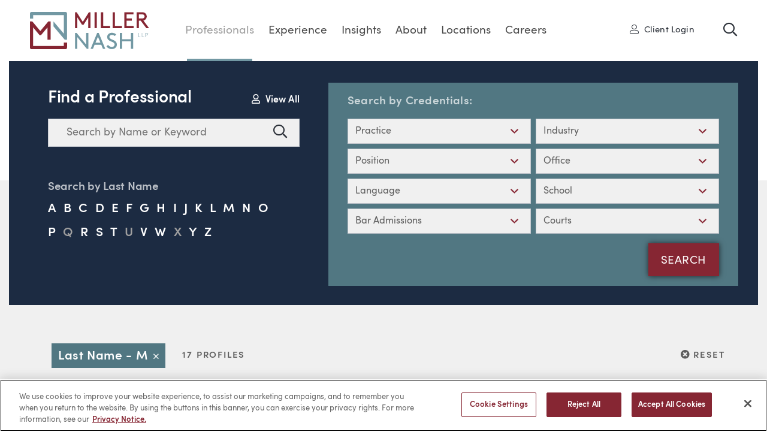

--- FILE ---
content_type: text/html; charset=utf-8
request_url: https://www.millernash.com/professionals?last_name=M
body_size: 18014
content:
<!DOCTYPE html>
<html lang="en">
<head>
	<meta charset="utf-8">
	<meta http-equiv="X-UA-Compatible" content="IE=edge">
	<meta name="viewport" content="width=device-width, initial-scale=1, shrink-to-fit=no">
	<meta name="author" content="efelle creative">
	<meta name="theme-color" content="#ffffff">
		<title>Professionals | Miller Nash LLP</title>
<meta name="description" content="With over 140 attorneys across a variety of industry and practice areas, we have the depth and bench strength to handle the most complex litigation work.">
<meta name="keywords" content="">
<meta name="generator" content="FusionCMS v5.22.36">

	
				
	
	<script>
        (function(i,s,o,g,r,a,m){i['GoogleAnalyticsObject']=r;i[r]=i[r]||function(){
            (i[r].q=i[r].q||[]).push(arguments)},i[r].l=1*new Date();a=s.createElement(o),
            m=s.getElementsByTagName(o)[0];a.async=1;a.src=g;m.parentNode.insertBefore(a,m)
        })(window,document,'script','//www.google-analytics.com/analytics.js','ga');

        ga('create', 'UA-24209089-6', 'auto');
        ga('send', 'pageview');

                    ga('set', 'anonymizeIp', false);
            </script>

    <!-- Global site tag (gtag.js) - Google Analytics -->
    <script async src="https://www.googletagmanager.com/gtag/js?id=G-P5WPZ0F13N"></script>
    <script>
        window.dataLayer = window.dataLayer || [];
        function gtag(){dataLayer.push(arguments);}
        gtag('js', new Date());

                    gtag('config', 'G-P5WPZ0F13N', { 'anonymize_ip': false });
            </script>

	<link rel="apple-touch-icon" sizes="180x180" href="https://www.millernash.com/themes/millernash/assets/favicons/apple-touch-icon.png">
	<link rel="icon" type="image/png" sizes="32x32" href="https://www.millernash.com/themes/millernash/assets/favicons/favicon-16x16.png">
	<link rel="icon" type="image/png" sizes="16x16" href="https://www.millernash.com/themes/millernash/assets/favicons/favicon-32x32.png">
	<link rel="stylesheet" type="text/css" href="https://www.millernash.com/themes/millernash/assets/vendor.css?id=97064f5e1d47a49811d0">
	<link rel="stylesheet" type="text/css" href="https://www.millernash.com/themes/millernash/assets/theme.css?id=4b370b9b51a27af16229">
	
		<!-- Google tag (gtag.js) --> <script async src=https://www.googletagmanager.com/gtag/js?id=G-P5WPZ0F13N></script> <script> window.dataLayer = window.dataLayer || []; function gtag(){dataLayer.push(arguments);} gtag('js', new Date()); gtag('config', 'G-P5WPZ0F13N'); </script>
      <!-- OneTrust Cookies Consent Notice start for millernash.com -->
<script type="text/javascript" src="https://cdn.cookielaw.org/consent/0193f552-31de-7b5b-8067-7058cbc40cfb/OtAutoBlock.js" ></script>
<script src="https://cdn.cookielaw.org/scripttemplates/otSDKStub.js"  type="text/javascript" charset="UTF-8" data-domain-script="0193f552-31de-7b5b-8067-7058cbc40cfb" ></script>
<script type="text/javascript">
function OptanonWrapper() { }
</script>
<!-- OneTrust Cookies Consent Notice end for millernash.com -->
  		</head>
<body  id="profiles"  class="">
	<div id="top"></div>
	
					<a class="skip-main" href="#main-content">Skip to main content</a>

	
	<div id="page">
		
		<header id="page-header" class="page-header d-print-none d-flex fixed">
	<div class="container container--full d-flex align-items-center">
		<div class="page-header__logo">
			<a class="d-block" href="/">
        <img class="page-header__logo-full" src="https://www.millernash.com/themes/millernash/assets/images/miller-nash-graham-dunn.svg" alt="Miller Nash LLP">
        <img class="page-header__logo-small" src="https://www.millernash.com/themes/millernash/assets/images/mngd-icon.svg" alt="Small Logo">
      </a>
		</div>

		<div class="page-header__content align-items-center d-flex h-100 position-relative">
			<nav class="page-header__nav pl-3 pr-3 h-100 d-none d-lg-flex">
				          <ul class="nav h-100" id="nav-main">
          <li class="nav__item nav__item--active nav-dropdown">
      <a id="nav-link-0" class="nav__link" href="https://www.millernash.com/professionals" 
      target="_parent">
        Professionals
      </a>

              <button class="nav__btn" aria-haspopup="true" aria-expanded="false">
          <span class="sr-only">Professionals Menu</span>
          <span class="fas fa-caret-down" aria-hidden="true"></span>
        </button>
        <div class="megamenu background-teal">
  <div class="container container--full">
            <div class="row">
  <div class="megamenu__left col-12 col-md-3 pb-4 mb-2 pb-lg-0 mb-lg-0">
    <div class="text-white h2 font-weight-normal mb-4 d-none d-lg-block">Find a Professional:</div>
    <a href="/professionals" class="d-block py-2">
      <span class="fal fa-user"><span class="sr-only">User</span></span> View All Professionals
    </a>
    <a href="/professionals/advanced-search" class="d-block py-2">
      <span class="fal fa-cog"><span class="sr-only">Cog</span></span> Advanced Search
    </a>
  </div>
  <div class="col-12 col-md-9">
    <div class="megamenu__people-name">
      <div class="megamenu__block-title unsmooth mb-3">Search by Name</div>
      <div class="megamenu__people-letters mb-3 mb-lg-4 d-flex">
                              <a href="/professionals?last_name=A">A</a>
                    
                              <a href="/professionals?last_name=B">B</a>
                    
                              <a href="/professionals?last_name=C">C</a>
                    
                              <a href="/professionals?last_name=D">D</a>
                    
                              <a href="/professionals?last_name=E">E</a>
                    
                              <a href="/professionals?last_name=F">F</a>
                    
                              <a href="/professionals?last_name=G">G</a>
                    
                              <a href="/professionals?last_name=H">H</a>
                    
                              <a href="/professionals?last_name=I">I</a>
                    
                              <a href="/professionals?last_name=J">J</a>
                    
                              <a href="/professionals?last_name=K">K</a>
                    
                              <a href="/professionals?last_name=L">L</a>
                    
                              <a href="/professionals?last_name=M">M</a>
                    
                              <a href="/professionals?last_name=N">N</a>
                    
                              <a href="/professionals?last_name=O">O</a>
                    
                              <a href="/professionals?last_name=P">P</a>
                    
                              <span>Q</span>
                    
                              <a href="/professionals?last_name=R">R</a>
                    
                              <a href="/professionals?last_name=S">S</a>
                    
                              <a href="/professionals?last_name=T">T</a>
                    
                              <span>U</span>
                    
                              <a href="/professionals?last_name=V">V</a>
                    
                              <a href="/professionals?last_name=W">W</a>
                    
                              <span>X</span>
                    
                              <a href="/professionals?last_name=Y">Y</a>
                    
                              <a href="/professionals?last_name=Z">Z</a>
                    
              </div>
    </div>

    <div class="megamenu__people-search d-flex flex-wrap pt-lg-3">
      <div class="col-12 col-md-6 pl-lg-0 mb-4 mb-lg-0">
        <div class="megamenu__block-title unsmooth mb-2">Keyword Search</div>
                  <form id="typeahead-megamenu-prosearch" class="typeahead__wrap position-relative d-flex " action="/search" method="GET">
  <label for="typeahead-megamenu-prosearch-input" class="sr-only">Search</label>
  <input id="typeahead-megamenu-prosearch-input" name="q" type="text" class="typeahead w-100" placeholder="Search by Name or Keyword" autocomplete="off" value="">
            <input type="hidden" name="within[]" value=18>
        <span id="typeahead-megamenu-prosearch-spinner" class="typeahead__loading fas fa-cog fa-spin"><span class="sr-only">Loading</span></span>
  <button class="search-box__btn" type="submit">
    <span class="sr-only">Search</span>
    <span class="far fa-search" aria-hidden="true"></span>
  </button>
</form>

                  
      </div>
      <div class="col-12 col-md-6 pr-lg-0 fusion-form">
        <label class="d-block megamenu__block-title unsmooth mb-2" for="position">Search by Position</label>
        <select id="position" name="position" class="megamenu__positions w-100 px-3 mb-3" onchange="javascript:location.href = this.value">
          <option value="" selected>Select Position</option>
                      <option value="/professionals?position=assistant_general_counsel">Assistant General Counsel</option>
                      <option value="/professionals?position=associate_general_counsel">Associate General Counsel</option>
                      <option value="/professionals?position=chief_diversity_officer">Chief Diversity Officer</option>
                      <option value="/professionals?position=information_security_officer">Information Security Officer</option>
                      <option value="/professionals?position=director_of_pricing_and_financial_analytics">Director of Pricing &amp; Financial Analytics</option>
                      <option value="/professionals?position=controller">Controller</option>
                      <option value="/professionals?position=director_of_information_technology">Director of Information Technology</option>
                      <option value="/professionals?position=director_of_marketing_and_business_development">Director of Marketing &amp; Business Development</option>
                      <option value="/professionals?position=chief_client_officer">Chief Client Officer</option>
                      <option value="/professionals?position=special_counsel">Special Counsel</option>
                      <option value="/professionals?position=director_of_human_resources">Director of Human Resources</option>
                      <option value="/professionals?position=managing_partner">Managing Partner</option>
                      <option value="/professionals?position=associate">Associate</option>
                      <option value="/professionals?position=paralegal">Paralegal</option>
                      <option value="/professionals?position=partner">Partner</option>
                  </select>
      </div>
    </div>
  </div>
</div>      </div>
</div>          </li>
          <li class="nav__item nav-dropdown">
      <a id="nav-link-1" class="nav__link" href="https://www.millernash.com/services" 
      target="_parent">
        Experience
      </a>

              <button class="nav__btn" aria-haspopup="true" aria-expanded="false">
          <span class="sr-only">Experience Menu</span>
          <span class="fas fa-caret-down" aria-hidden="true"></span>
        </button>
        <div class="megamenu background-teal">
  <div class="container container--full">
          <div class="row">
        <div class="megamenu__left megamenu__block col-12 col-md-3">
          <div class="megamenu__title h2 text-white font-weight-normal">
            Experience
          </div>
                      <ul class="nav nav-tabs flex-column" role="tablist">
                <li class="nav-item">
        <a class="nav-link active" id="mm-tab-industries-tab" data-toggle="tab" role="tab" aria-controls="#mm-tab-industries" aria-selected="true" href="#mm-tab-industries">
          <span>Industries</span><span class="far fa-angle-right nav-link__arrow"></span>
        </a>
      </li>
                    <li class="nav-item">
        <a class="nav-link " id="mm-tab-practices-tab" data-toggle="tab" role="tab" aria-controls="#mm-tab-practices" aria-selected="false" href="#mm-tab-practices">
          <span>Practices</span><span class="far fa-angle-right nav-link__arrow"></span>
        </a>
      </li>
                    <li class="nav-item">
        <a class="nav-link" href="https://www.millernash.com/client-collaborations">
          <span>Client Collaborations</span><span class="far fa-angle-right nav-link__arrow"></span>
        </a>
      </li>
      </ul>                  </div>
                  <div class="tab-content col-12 col-md-8 px-0">
          <div class="tab-pane fade h-100 active show" id="mm-tab-industries" role="tabpanel" aria-labelledby="mm-tab-industries-tab">
      <div class="row mx-0 h-100">
                  <div class="megamenu__block col-12 col-md-4">
            <ul class="list-unstyled">
                              <li class="mb-3">
                  <a href="https://www.millernash.com/services/admiralty-and-maritime">Admiralty &amp; Maritime</a>
                </li>
                              <li class="mb-3">
                  <a href="https://www.millernash.com/services/alcoholic-beverage">Alcoholic Beverage</a>
                </li>
                              <li class="mb-3">
                  <a href="https://www.millernash.com/services/cannabis">Cannabis</a>
                </li>
                              <li class="mb-3">
                  <a href="https://www.millernash.com/services/construction">Construction</a>
                </li>
                              <li class="mb-3">
                  <a href="https://www.millernash.com/services/education">Education</a>
                </li>
                              <li class="mb-3">
                  <a href="https://www.millernash.com/services/energy-and-utilities">Energy &amp; Utilities</a>
                </li>
                          </ul>
          </div>
                  <div class="megamenu__block col-12 col-md-4">
            <ul class="list-unstyled">
                              <li class="mb-3">
                  <a href="https://www.millernash.com/services/financial-services">Financial Services</a>
                </li>
                              <li class="mb-3">
                  <a href="https://www.millernash.com/services/manufacturing">Manufacturing</a>
                </li>
                              <li class="mb-3">
                  <a href="https://www.millernash.com/services/nonprofits">Nonprofits</a>
                </li>
                              <li class="mb-3">
                  <a href="https://www.millernash.com/services/oil-and-gas">Oil &amp; Gas</a>
                </li>
                              <li class="mb-3">
                  <a href="https://www.millernash.com/services/ports">Ports</a>
                </li>
                              <li class="mb-3">
                  <a href="https://www.millernash.com/services/public-entities">Public Entities</a>
                </li>
                          </ul>
          </div>
                  <div class="megamenu__block col-12 col-md-4">
            <ul class="list-unstyled">
                              <li class="mb-3">
                  <a href="https://www.millernash.com/services/real-estate">Real Estate</a>
                </li>
                              <li class="mb-3">
                  <a href="https://www.millernash.com/services/renewable-energy">Renewable Energy</a>
                </li>
                              <li class="mb-3">
                  <a href="https://www.millernash.com/services/sports-entertainment-and-media">Sports, Entertainment &amp; Media</a>
                </li>
                              <li class="mb-3">
                  <a href="https://www.millernash.com/services/technology-and-emerging-business">Technology &amp; Emerging Business</a>
                </li>
                              <li class="mb-3">
                  <a href="https://www.millernash.com/services/transportation">Transportation</a>
                </li>
                              <li class="mb-3">
                  <a href="https://www.millernash.com/services/tribal-governments-and-enterprises">Tribal Governments &amp; Enterprises</a>
                </li>
                          </ul>
          </div>
              </div>
    </div>
          <div class="tab-pane fade h-100 " id="mm-tab-practices" role="tabpanel" aria-labelledby="mm-tab-practices-tab">
      <div class="row mx-0 h-100">
                  <div class="megamenu__block col-12 col-md-4">
            <ul class="list-unstyled">
                              <li class="mb-3">
                  <a href="https://www.millernash.com/services/appellate">Appellate</a>
                </li>
                              <li class="mb-3">
                  <a href="https://www.millernash.com/services/bankruptcy-and-creditors-rights">Bankruptcy &amp; Creditors Rights</a>
                </li>
                              <li class="mb-3">
                  <a href="https://www.millernash.com/services/business-and-corporate">Business &amp; Corporate</a>
                </li>
                              <li class="mb-3">
                  <a href="https://www.millernash.com/services/class-actions">Class Actions</a>
                </li>
                              <li class="mb-3">
                  <a href="https://www.millernash.com/services/commercial-lending">Commercial Lending</a>
                </li>
                              <li class="mb-3">
                  <a href="https://www.millernash.com/services/condemnation-and-eminent-domain">Condemnation/Eminent Domain</a>
                </li>
                              <li class="mb-3">
                  <a href="https://www.millernash.com/services/employee-benefits">Employee Benefits</a>
                </li>
                              <li class="mb-3">
                  <a href="https://www.millernash.com/services/employment-law-and-labor-relations">Employment Law &amp; Labor Relations</a>
                </li>
                          </ul>
          </div>
                  <div class="megamenu__block col-12 col-md-4">
            <ul class="list-unstyled">
                              <li class="mb-3">
                  <a href="https://www.millernash.com/services/environmental">Environmental</a>
                </li>
                              <li class="mb-3">
                  <a href="https://www.millernash.com/services/franchise-and-distribution">Franchise &amp; Distribution</a>
                </li>
                              <li class="mb-3">
                  <a href="https://www.millernash.com/services/government-and-regulatory-affairs">Government &amp; Regulatory Affairs</a>
                </li>
                              <li class="mb-3">
                  <a href="https://www.millernash.com/services/insurance-recovery">Insurance Recovery</a>
                </li>
                              <li class="mb-3">
                  <a href="https://www.millernash.com/services/intellectual-property">Intellectual Property</a>
                </li>
                              <li class="mb-3">
                  <a href="https://www.millernash.com/services/international">International</a>
                </li>
                              <li class="mb-3">
                  <a href="https://www.millernash.com/services/land-use">Land Use</a>
                </li>
                              <li class="mb-3">
                  <a href="https://www.millernash.com/services/litigation">Litigation</a>
                </li>
                          </ul>
          </div>
                  <div class="megamenu__block col-12 col-md-4">
            <ul class="list-unstyled">
                              <li class="mb-3">
                  <a href="https://www.millernash.com/services/mergers-and-acquisitions">Mergers &amp; Acquisitions</a>
                </li>
                              <li class="mb-3">
                  <a href="https://www.millernash.com/services/patents">Patents</a>
                </li>
                              <li class="mb-3">
                  <a href="https://www.millernash.com/services/data-security-and-privacy">Privacy &amp; Data Security</a>
                </li>
                              <li class="mb-3">
                  <a href="https://www.millernash.com/services/real-estate">Real Estate</a>
                </li>
                              <li class="mb-3">
                  <a href="https://www.millernash.com/services/securities">Securities</a>
                </li>
                              <li class="mb-3">
                  <a href="https://www.millernash.com/services/tax">Tax</a>
                </li>
                          </ul>
          </div>
              </div>
    </div>
          <div class="tab-pane fade h-100 " id="mm-tab-client_collaborations" role="tabpanel" aria-labelledby="mm-tab-client_collaborations-tab">
      <div class="row mx-0 h-100">
              </div>
    </div>
  </div>              </div>
      </div>
</div>          </li>
          <li class="nav__item nav-dropdown">
      <a id="nav-link-2" class="nav__link" href="https://www.millernash.com/firm-news" 
      target="_parent">
        Insights
      </a>

              <button class="nav__btn" aria-haspopup="true" aria-expanded="false">
          <span class="sr-only">Insights Menu</span>
          <span class="fas fa-caret-down" aria-hidden="true"></span>
        </button>
        <div class="megamenu background-teal">
  <div class="container container--full">
          <div class="row">
        <div class="megamenu__left megamenu__block col-12 col-md-3">
          <div class="megamenu__title h2 text-white font-weight-normal">
            Insights
          </div>
                  </div>
                              <div class="megamenu__block col-12 col-md-3">
              <div class="megamenu__block-title mb-3 unsmooth">
                Blogs
              </div>
                              <ul class="list-unstyled">
                                      <li class="mb-3">
                      <a href="https://www.millernash.com/industry-news/bank-law-monitor" target="_parent">Bank Law Monitor</a>
                    </li>
                                      <li class="mb-3">
                      <a href="https://www.millernash.com/industry-news/employment-law-in-motion" target="_parent">Employment Law in Motion</a>
                    </li>
                                      <li class="mb-3">
                      <a href="https://www.millernash.com/industry-news/from-the-ground-up" target="_parent">From the Ground Up</a>
                    </li>
                                      <li class="mb-3">
                      <a href="https://www.millernash.com/industry-news/ip-law-trends" target="_parent">IP &amp; Technology Law Trends</a>
                    </li>
                                      <li class="mb-3">
                      <a href="https://www.millernash.com/industry-news/the-northwest-policyholder" target="_parent">The Northwest Policyholder</a>
                    </li>
                                  </ul>
                          </div>
                      <div class="megamenu__block col-12 col-md-3">
              <div class="megamenu__block-title mb-3 unsmooth">
                Read
              </div>
                              <ul class="list-unstyled">
                                      <li class="mb-3">
                      <a href="https://www.millernash.com/firm-news" target="_parent">Firm News</a>
                    </li>
                                      <li class="mb-3">
                      <a href="https://www.millernash.com/firm-news/articles" target="_parent">Articles</a>
                    </li>
                                  </ul>
                          </div>
                      <div class="megamenu__block col-12 col-md-3">
              <div class="megamenu__block-title mb-3 unsmooth">
                Attend
              </div>
                              <ul class="list-unstyled">
                                      <li class="mb-3">
                      <a href="https://www.millernash.com/firm-news/events" target="_parent">Events</a>
                    </li>
                                  </ul>
                          </div>
                        </div>
      </div>
</div>          </li>
          <li class="nav__item nav-dropdown">
      <a id="nav-link-3" class="nav__link" href="https://www.millernash.com/about-us" 
      target="_parent">
        About
      </a>

              <button class="nav__btn" aria-haspopup="true" aria-expanded="false">
          <span class="sr-only">About Menu</span>
          <span class="fas fa-caret-down" aria-hidden="true"></span>
        </button>
        <div class="megamenu background-teal">
  <div class="container container--full">
          <div class="row">
        <div class="megamenu__left megamenu__block col-12 col-md-3">
          <div class="megamenu__title h2 text-white font-weight-normal">
            About
          </div>
                  </div>
                  <div class="megamenu__block col-12 col-md-9">
            <ul class="list-unstyled">
                              <li class="mb-3">
                  <a href="https://www.millernash.com/about-us" target="_parent">About Miller Nash</a>
                </li>
                              <li class="mb-3">
                  <a href="https://www.millernash.com/diversity" target="_parent">Diversity</a>
                </li>
                              <li class="mb-3">
                  <a href="https://www.millernash.com/pro-bono" target="_parent">Pro Bono</a>
                </li>
                              <li class="mb-3">
                  <a href="https://www.millernash.com/community-involvement" target="_parent">Community Involvement</a>
                </li>
                          </ul>
          </div>
              </div>
      </div>
</div>          </li>
          <li class="nav__item nav-dropdown">
      <a id="nav-link-4" class="nav__link" href="https://www.millernash.com/locations" 
      target="_parent">
        Locations
      </a>

              <button class="nav__btn" aria-haspopup="true" aria-expanded="false">
          <span class="sr-only">Locations Menu</span>
          <span class="fas fa-caret-down" aria-hidden="true"></span>
        </button>
        <div class="megamenu background-teal">
  <div class="container container--full">
          <div class="row">
        <div class="megamenu__left megamenu__block col-12 col-md-3">
          <div class="megamenu__title h2 text-white font-weight-normal">
            Locations
          </div>
                  </div>
                  <div class="megamenu__block col-12 col-md-9">
            <ul class="list-unstyled">
                              <li class="mb-3">
                  <a href="https://www.millernash.com/locations/anchorage" target="_parent">Anchorage, AK</a>
                </li>
                              <li class="mb-3">
                  <a href="https://www.millernash.com/locations/boise" target="_parent">Boise, ID</a>
                </li>
                              <li class="mb-3">
                  <a href="https://www.millernash.com/locations/long-beach" target="_parent">Long Beach, CA</a>
                </li>
                              <li class="mb-3">
                  <a href="https://www.millernash.com/locations/portland" target="_parent">Portland, OR</a>
                </li>
                              <li class="mb-3">
                  <a href="https://www.millernash.com/locations/seattle" target="_parent">Seattle, WA</a>
                </li>
                              <li class="mb-3">
                  <a href="https://www.millernash.com/locations/vancouver" target="_parent">Vancouver, WA</a>
                </li>
                          </ul>
          </div>
              </div>
      </div>
</div>          </li>
          <li class="nav__item nav-dropdown">
      <a id="nav-link-5" class="nav__link" href="https://www.millernash.com/careers" 
      target="_parent">
        Careers
      </a>

              <button class="nav__btn" aria-haspopup="true" aria-expanded="false">
          <span class="sr-only">Careers Menu</span>
          <span class="fas fa-caret-down" aria-hidden="true"></span>
        </button>
        <div class="megamenu background-teal">
  <div class="container container--full">
          <div class="row">
        <div class="megamenu__left megamenu__block col-12 col-md-3">
          <div class="megamenu__title h2 text-white font-weight-normal">
            Careers
          </div>
                  </div>
                  <div class="megamenu__block col-12 col-md-9">
            <ul class="list-unstyled">
                              <li class="mb-3">
                  <a href="https://www.millernash.com/careers" target="_parent">Becoming a Part of the MN Team</a>
                </li>
                              <li class="mb-3">
                  <a href="https://www.millernash.com/attorneys" target="_parent">Attorneys</a>
                </li>
                              <li class="mb-3">
                  <a href="https://www.millernash.com/professional-staff" target="_parent">Professional Staff</a>
                </li>
                              <li class="mb-3">
                  <a href="https://www.millernash.com/law-students" target="_parent">Law Students</a>
                </li>
                              <li class="mb-3">
                  <a href="https://www.millernash.com/current-opportunities" target="_parent">Current Opportunities</a>
                </li>
                          </ul>
          </div>
              </div>
      </div>
</div>          </li>
  </ul>
        			</nav>

              <a href="https://millernash.highq.com/" class="page-header__login ml-auto d-none d-lg-block" target="_blank">
          <span class="fal fa-user-alt mr-1">
            <span class="sr-only">User</span>
          </span>
          Client Login
        </a>
      
      <a href="#" class="page-header__search-toggle search-toggle ml-auto ml-lg-5" title="Toggle Search">
        <span class="far fa-search">
          <span class="sr-only">Toggle Site Search</span>
        </span>
      </a>

			<div class="page-header__search ml-auto background-teal" id="search-box" aria-hidden="true">
				<a href="#" class="page-header__search-close search-toggle" title="Close Search">
          <span class="far fa-times">
            <span class="sr-only">Close</span>
          </span>    
        </a>
        <form id="typeahead-nav-search" class="typeahead__wrap position-relative d-flex " action="/search" method="GET">
  <label for="typeahead-nav-search-input" class="sr-only">Search</label>
  <input id="typeahead-nav-search-input" name="q" type="text" class="typeahead w-100" placeholder="Search" autocomplete="off" value="">
            <input type="hidden" name="within" value="all">
        <span id="typeahead-nav-search-spinner" class="typeahead__loading fas fa-cog fa-spin"><span class="sr-only">Loading</span></span>
  <button class="search-box__btn" type="submit">
    <span class="sr-only">Search</span>
    <span class="far fa-search" aria-hidden="true"></span>
  </button>
</form>

			</div>

      

      <button role="button" class="page-header__menu-btn d-lg-none ml-4" aria-label="Open or close mobile menu" id="mmenu-toggle">
        <span></span>
      </button>
		</div>
	</div>
</header>
		<nav id="mobile-mmenu" class="d-none text-white">
  <h6 class="sr-only">Mobile Menu</h6>

  <div>
    
          
      
      

      <ul>
      <li>
              <a href="https://www.millernash.com/professionals" target="_parent">Professionals</a>
            
              <div class="megamenu background-teal">
  <div class="container container--full">
            <div class="row">
  <div class="megamenu__left col-12 col-md-3 pb-4 mb-2 pb-lg-0 mb-lg-0">
    <div class="text-white h2 font-weight-normal mb-4 d-none d-lg-block">Find a Professional:</div>
    <a href="/professionals" class="d-block py-2">
      <span class="fal fa-user"><span class="sr-only">User</span></span> View All Professionals
    </a>
    <a href="/professionals/advanced-search" class="d-block py-2">
      <span class="fal fa-cog"><span class="sr-only">Cog</span></span> Advanced Search
    </a>
  </div>
  <div class="col-12 col-md-9">
    <div class="megamenu__people-name">
      <div class="megamenu__block-title unsmooth mb-3">Search by Name</div>
      <div class="megamenu__people-letters mb-3 mb-lg-4 d-flex">
                              <a href="/professionals?last_name=A">A</a>
                    
                              <a href="/professionals?last_name=B">B</a>
                    
                              <a href="/professionals?last_name=C">C</a>
                    
                              <a href="/professionals?last_name=D">D</a>
                    
                              <a href="/professionals?last_name=E">E</a>
                    
                              <a href="/professionals?last_name=F">F</a>
                    
                              <a href="/professionals?last_name=G">G</a>
                    
                              <a href="/professionals?last_name=H">H</a>
                    
                              <a href="/professionals?last_name=I">I</a>
                    
                              <a href="/professionals?last_name=J">J</a>
                    
                              <a href="/professionals?last_name=K">K</a>
                    
                              <a href="/professionals?last_name=L">L</a>
                    
                              <a href="/professionals?last_name=M">M</a>
                    
                              <a href="/professionals?last_name=N">N</a>
                    
                              <a href="/professionals?last_name=O">O</a>
                    
                              <a href="/professionals?last_name=P">P</a>
                    
                              <span>Q</span>
                    
                              <a href="/professionals?last_name=R">R</a>
                    
                              <a href="/professionals?last_name=S">S</a>
                    
                              <a href="/professionals?last_name=T">T</a>
                    
                              <span>U</span>
                    
                              <a href="/professionals?last_name=V">V</a>
                    
                              <a href="/professionals?last_name=W">W</a>
                    
                              <span>X</span>
                    
                              <a href="/professionals?last_name=Y">Y</a>
                    
                              <a href="/professionals?last_name=Z">Z</a>
                    
              </div>
    </div>

    <div class="megamenu__people-search d-flex flex-wrap pt-lg-3">
      <div class="col-12 col-md-6 pl-lg-0 mb-4 mb-lg-0">
        <div class="megamenu__block-title unsmooth mb-2">Keyword Search</div>
                  <form method="POST" action="https://www.millernash.com/search" accept-charset="UTF-8" role="search" class="search-box megamenu__people-keyword"><input name="_token" type="hidden" value="nwgevMfcOALAikkMTdXEPWJkqAj0sZhkfnetCdi2">
	<div class="input-group">
		
		

                  <input type="hidden" name="within[]" value="18">
          
    <label class="sr-only" for="profiles-search-mobile">Search</label>
	  <input class="search-box__input form-control" type="text" id="profiles-search-mobile" name="q" placeholder="Keyword Search" autocomplete="off" required>
    <div class="input-group-append">
  		<button class="search-box__btn" type="submit">
        <span class="sr-only">Search</span>
        <span class="far fa-search" aria-hidden="true"></span>
      </button>
    </div>
	</div>
</form>                  
      </div>
      <div class="col-12 col-md-6 pr-lg-0 fusion-form">
        <label class="d-block megamenu__block-title unsmooth mb-2" for="mm-position">Search by Position</label>
        <select id="mm-position" name="mm-position" class="megamenu__positions w-100 px-3 mb-3" onchange="javascript:location.href = this.value">
          <option value="" selected>Select Position</option>
                      <option value="/professionals?position=assistant_general_counsel">Assistant General Counsel</option>
                      <option value="/professionals?position=associate_general_counsel">Associate General Counsel</option>
                      <option value="/professionals?position=chief_diversity_officer">Chief Diversity Officer</option>
                      <option value="/professionals?position=information_security_officer">Information Security Officer</option>
                      <option value="/professionals?position=director_of_pricing_and_financial_analytics">Director of Pricing &amp; Financial Analytics</option>
                      <option value="/professionals?position=controller">Controller</option>
                      <option value="/professionals?position=director_of_information_technology">Director of Information Technology</option>
                      <option value="/professionals?position=director_of_marketing_and_business_development">Director of Marketing &amp; Business Development</option>
                      <option value="/professionals?position=chief_client_officer">Chief Client Officer</option>
                      <option value="/professionals?position=special_counsel">Special Counsel</option>
                      <option value="/professionals?position=director_of_human_resources">Director of Human Resources</option>
                      <option value="/professionals?position=managing_partner">Managing Partner</option>
                      <option value="/professionals?position=associate">Associate</option>
                      <option value="/professionals?position=paralegal">Paralegal</option>
                      <option value="/professionals?position=partner">Partner</option>
                  </select>
      </div>
    </div>
  </div>
</div>      </div>
</div>          </li>
      <li>
              <a href="https://www.millernash.com/services" target="_parent">Experience</a>
            
              <ul>
      <li>
              <a href="#" target="_parent">Industries</a>
            
              <ul>
      <li>
              <a href="https://www.millernash.com/services/admiralty-and-maritime" target="_parent">Admiralty &amp; Maritime</a>
            
          </li>
      <li>
              <a href="https://www.millernash.com/services/alcoholic-beverage" target="_parent">Alcoholic Beverage</a>
            
          </li>
      <li>
              <a href="https://www.millernash.com/services/cannabis" target="_parent">Cannabis</a>
            
          </li>
      <li>
              <a href="https://www.millernash.com/services/construction" target="_parent">Construction</a>
            
          </li>
      <li>
              <a href="https://www.millernash.com/services/education" target="_parent">Education</a>
            
          </li>
      <li>
              <a href="https://www.millernash.com/services/energy-and-utilities" target="_parent">Energy &amp; Utilities</a>
            
          </li>
      <li>
              <a href="https://www.millernash.com/services/financial-services" target="_parent">Financial Services</a>
            
          </li>
      <li>
              <a href="https://www.millernash.com/services/manufacturing" target="_parent">Manufacturing</a>
            
          </li>
      <li>
              <a href="https://www.millernash.com/services/nonprofits" target="_parent">Nonprofits</a>
            
          </li>
      <li>
              <a href="https://www.millernash.com/services/oil-and-gas" target="_parent">Oil &amp; Gas</a>
            
          </li>
      <li>
              <a href="https://www.millernash.com/services/ports" target="_parent">Ports</a>
            
          </li>
      <li>
              <a href="https://www.millernash.com/services/public-entities" target="_parent">Public Entities</a>
            
          </li>
      <li>
              <a href="https://www.millernash.com/services/real-estate" target="_parent">Real Estate</a>
            
          </li>
      <li>
              <a href="https://www.millernash.com/services/renewable-energy" target="_parent">Renewable Energy</a>
            
          </li>
      <li>
              <a href="https://www.millernash.com/services/sports-entertainment-and-media" target="_parent">Sports, Entertainment &amp; Media</a>
            
          </li>
      <li>
              <a href="https://www.millernash.com/services/technology-and-emerging-business" target="_parent">Technology &amp; Emerging Business</a>
            
          </li>
      <li>
              <a href="https://www.millernash.com/services/transportation" target="_parent">Transportation</a>
            
          </li>
      <li>
              <a href="https://www.millernash.com/services/tribal-governments-and-enterprises" target="_parent">Tribal Governments &amp; Enterprises</a>
            
          </li>
  </ul>          </li>
      <li>
              <a href="#" target="_parent">Practices</a>
            
              <ul>
      <li>
              <a href="https://www.millernash.com/services/appellate" target="_parent">Appellate</a>
            
          </li>
      <li>
              <a href="https://www.millernash.com/services/bankruptcy-and-creditors-rights" target="_parent">Bankruptcy &amp; Creditors Rights</a>
            
          </li>
      <li>
              <a href="https://www.millernash.com/services/business-and-corporate" target="_parent">Business &amp; Corporate</a>
            
          </li>
      <li>
              <a href="https://www.millernash.com/services/class-actions" target="_parent">Class Actions</a>
            
          </li>
      <li>
              <a href="https://www.millernash.com/services/commercial-lending" target="_parent">Commercial Lending</a>
            
          </li>
      <li>
              <a href="https://www.millernash.com/services/condemnation-and-eminent-domain" target="_parent">Condemnation/Eminent Domain</a>
            
          </li>
      <li>
              <a href="https://www.millernash.com/services/employee-benefits" target="_parent">Employee Benefits</a>
            
          </li>
      <li>
              <a href="https://www.millernash.com/services/employment-law-and-labor-relations" target="_parent">Employment Law &amp; Labor Relations</a>
            
          </li>
      <li>
              <a href="https://www.millernash.com/services/environmental" target="_parent">Environmental</a>
            
          </li>
      <li>
              <a href="https://www.millernash.com/services/franchise-and-distribution" target="_parent">Franchise &amp; Distribution</a>
            
          </li>
      <li>
              <a href="https://www.millernash.com/services/government-and-regulatory-affairs" target="_parent">Government &amp; Regulatory Affairs</a>
            
          </li>
      <li>
              <a href="https://www.millernash.com/services/insurance-recovery" target="_parent">Insurance Recovery</a>
            
          </li>
      <li>
              <a href="https://www.millernash.com/services/intellectual-property" target="_parent">Intellectual Property</a>
            
          </li>
      <li>
              <a href="https://www.millernash.com/services/international" target="_parent">International</a>
            
          </li>
      <li>
              <a href="https://www.millernash.com/services/land-use" target="_parent">Land Use</a>
            
          </li>
      <li>
              <a href="https://www.millernash.com/services/litigation" target="_parent">Litigation</a>
            
          </li>
      <li>
              <a href="https://www.millernash.com/services/mergers-and-acquisitions" target="_parent">Mergers &amp; Acquisitions</a>
            
          </li>
      <li>
              <a href="https://www.millernash.com/services/patents" target="_parent">Patents</a>
            
          </li>
      <li>
              <a href="https://www.millernash.com/services/data-security-and-privacy" target="_parent">Privacy &amp; Data Security</a>
            
          </li>
      <li>
              <a href="https://www.millernash.com/services/real-estate" target="_parent">Real Estate</a>
            
          </li>
      <li>
              <a href="https://www.millernash.com/services/securities" target="_parent">Securities</a>
            
          </li>
      <li>
              <a href="https://www.millernash.com/services/tax" target="_parent">Tax</a>
            
          </li>
  </ul>          </li>
      <li>
              <a href="https://www.millernash.com/client-collaborations" target="_parent">Client Collaborations</a>
            
          </li>
  </ul>          </li>
      <li>
              <a href="https://www.millernash.com/firm-news" target="_parent">Insights</a>
            
              <ul>
      <li>
              <a href="#" target="_parent">Blogs</a>
            
              <ul>
      <li>
              <a href="https://www.millernash.com/industry-news/bank-law-monitor" target="_parent">Bank Law Monitor</a>
            
          </li>
      <li>
              <a href="https://www.millernash.com/industry-news/employment-law-in-motion" target="_parent">Employment Law in Motion</a>
            
          </li>
      <li>
              <a href="https://www.millernash.com/industry-news/from-the-ground-up" target="_parent">From the Ground Up</a>
            
          </li>
      <li>
              <a href="https://www.millernash.com/industry-news/ip-law-trends" target="_parent">IP &amp; Technology Law Trends</a>
            
          </li>
      <li>
              <a href="https://www.millernash.com/industry-news/the-northwest-policyholder" target="_parent">The Northwest Policyholder</a>
            
          </li>
  </ul>          </li>
      <li>
              <a href="#" target="_parent">Read</a>
            
              <ul>
      <li>
              <a href="https://www.millernash.com/firm-news" target="_parent">Firm News</a>
            
          </li>
      <li>
              <a href="https://www.millernash.com/firm-news/articles" target="_parent">Articles</a>
            
          </li>
  </ul>          </li>
      <li>
              <a href="#" target="_parent">Attend</a>
            
              <ul>
      <li>
              <a href="https://www.millernash.com/firm-news/events" target="_parent">Events</a>
            
          </li>
  </ul>          </li>
  </ul>          </li>
      <li>
              <a href="https://www.millernash.com/about-us" target="_parent">About</a>
            
              <ul>
      <li>
              <a href="https://www.millernash.com/about-us" target="_parent">About Miller Nash</a>
            
          </li>
      <li>
              <a href="https://www.millernash.com/diversity" target="_parent">Diversity</a>
            
          </li>
      <li>
              <a href="https://www.millernash.com/pro-bono" target="_parent">Pro Bono</a>
            
          </li>
      <li>
              <a href="https://www.millernash.com/community-involvement" target="_parent">Community Involvement</a>
            
          </li>
  </ul>          </li>
      <li>
              <a href="https://www.millernash.com/locations" target="_parent">Locations</a>
            
              <ul>
      <li>
              <a href="https://www.millernash.com/locations/anchorage" target="_parent">Anchorage, AK</a>
            
          </li>
      <li>
              <a href="https://www.millernash.com/locations/boise" target="_parent">Boise, ID</a>
            
          </li>
      <li>
              <a href="https://www.millernash.com/locations/long-beach" target="_parent">Long Beach, CA</a>
            
          </li>
      <li>
              <a href="https://www.millernash.com/locations/portland" target="_parent">Portland, OR</a>
            
          </li>
      <li>
              <a href="https://www.millernash.com/locations/seattle" target="_parent">Seattle, WA</a>
            
          </li>
      <li>
              <a href="https://www.millernash.com/locations/vancouver" target="_parent">Vancouver, WA</a>
            
          </li>
  </ul>          </li>
      <li>
              <a href="https://www.millernash.com/careers" target="_parent">Careers</a>
            
              <ul>
      <li>
              <a href="https://www.millernash.com/careers" target="_parent">Becoming a Part of the MN Team</a>
            
          </li>
      <li>
              <a href="https://www.millernash.com/attorneys" target="_parent">Attorneys</a>
            
          </li>
      <li>
              <a href="https://www.millernash.com/professional-staff" target="_parent">Professional Staff</a>
            
          </li>
      <li>
              <a href="https://www.millernash.com/law-students" target="_parent">Law Students</a>
            
          </li>
      <li>
              <a href="https://www.millernash.com/current-opportunities" target="_parent">Current Opportunities</a>
            
          </li>
  </ul>          </li>
  </ul>    
          <a href="https://millernash.highq.com/" class="page-header__login" target="_blank">
        <span class="fal fa-user-alt mr-1">
          <span class="sr-only">User</span>
        </span>
        Client Login
      </a>
      </div>
</nav>
		

		<main id="main-content">
			
			
		  
		  		  
		  
		    
  <section class="profile-search__wrap container container--large">
  <div class="profile-search__inner background-navy text-white">
    <div class="row">
      <div class="profile-search__left col-12 col-md">
        <div class="mb-3 justify-content-between align-items-center align-items-md-baseline d-flex flex-column flex-md-row">
          <h1 class="profile-search__title text-white position-relative text-display--xxl mb-0 h2 text-center text-md-left">Find a Professional</h1>
          <a href="/professionals" class="profile-search__all mt-3 mt-md-0 text-center"> <span class="far fa-user mr-1"></span> View All</a>
        </div>
        <div class="d-md-none mb-2">Search by keyword:</div>
        <div class="profile-search__search search-box--large search-box--dark mb-4">
          <form id="typeahead-profiles-search" class="typeahead__wrap position-relative d-flex typeahead--transparent" action="/search" method="GET">
  <label for="typeahead-profiles-search-input" class="sr-only">Search</label>
  <input id="typeahead-profiles-search-input" name="q" type="text" class="typeahead w-100" placeholder="Search by Name or Keyword" autocomplete="off" value="">
            <input type="hidden" name="within[]" value=18>
        <span id="typeahead-profiles-search-spinner" class="typeahead__loading fas fa-cog fa-spin"><span class="sr-only">Loading</span></span>
  <button class="search-box__btn" type="submit">
    <span class="sr-only">Search</span>
    <span class="far fa-search" aria-hidden="true"></span>
  </button>
</form>

        </div>
          
        <h2 class="profile-search__label font-weight-bold mt-md-5 pt-2">Search by Last Name</h2>
        <div class="profile-search__letters d-flex flex-wrap lighter">
                                    <a href="/professionals?last_name=A">A</a>
                        
                                    <a href="/professionals?last_name=B">B</a>
                        
                                    <a href="/professionals?last_name=C">C</a>
                        
                                    <a href="/professionals?last_name=D">D</a>
                        
                                    <a href="/professionals?last_name=E">E</a>
                        
                                    <a href="/professionals?last_name=F">F</a>
                        
                                    <a href="/professionals?last_name=G">G</a>
                        
                                    <a href="/professionals?last_name=H">H</a>
                        
                                    <a href="/professionals?last_name=I">I</a>
                        
                                    <a href="/professionals?last_name=J">J</a>
                        
                                    <a href="/professionals?last_name=K">K</a>
                        
                                    <a href="/professionals?last_name=L">L</a>
                        
                                    <a href="/professionals?last_name=M">M</a>
                        
                                    <a href="/professionals?last_name=N">N</a>
                        
                                    <a href="/professionals?last_name=O">O</a>
                        
                                    <a href="/professionals?last_name=P">P</a>
                        
                                    <div>Q</div>
                        
                                    <a href="/professionals?last_name=R">R</a>
                        
                                    <a href="/professionals?last_name=S">S</a>
                        
                                    <a href="/professionals?last_name=T">T</a>
                        
                                    <div>U</div>
                        
                                    <a href="/professionals?last_name=V">V</a>
                        
                                    <a href="/professionals?last_name=W">W</a>
                        
                                    <div>X</div>
                        
                                    <a href="/professionals?last_name=Y">Y</a>
                        
                                    <a href="/professionals?last_name=Z">Z</a>
                        
                  </div>
      </div>

      <div class="profile-search__right col-12 col-md background-teal background-teal--dark">
        <div class="profile-search__label font-weight-bold mb-3 pt-1">Search by Credentials:</div>
        <form action="/professionals" method="GET" class="fusion-form">
          <div class="row mx-n1">
            
              <div class="col-12 col-md-6 px-1 mb-2">
  <label for="practice" class="sr-only">Practice</label>
  <select name="practice" id="practice" class="w-100">
    <option value="" selected>Practice</option>
          <option value="appellate">Appellate</option>
          <option value="bankruptcy_and_creditors_rights">Bankruptcy &amp; Creditors’ Rights</option>
          <option value="business_and_corporate">Business &amp; Corporate</option>
          <option value="class_actions">Class Actions</option>
          <option value="commercial_lending">Commercial Lending</option>
          <option value="condemnation_and_eminent_domain">Condemnation &amp; Eminent Domain</option>
          <option value="corporate_governance_and_shareholder_disputes">Corporate Governance &amp; Shareholder Disputes</option>
          <option value="debtor-creditor_litigation">Debtor-Creditor Litigation</option>
          <option value="employee_benefits">Employee Benefits</option>
          <option value="employment_law_and_labor_relations">Employment Law &amp; Labor Relations</option>
          <option value="environmental">Environmental</option>
          <option value="franchise_and_distribution">Franchise &amp; Distribution</option>
          <option value="government_and_regulatory_affairs">Government &amp; Regulatory Affairs</option>
          <option value="insurance_recovery">Insurance Recovery</option>
          <option value="intellectual_property">Intellectual Property</option>
          <option value="international">International</option>
          <option value="land_use">Land Use</option>
          <option value="litigation">Litigation</option>
          <option value="mergers_and_acquisitions">Mergers &amp; Acquisitions</option>
          <option value="patents">Patents</option>
          <option value="privacy_and_data_security">Privacy &amp; Data Security</option>
          <option value="product_liability">Product Liability</option>
          <option value="securities">Securities</option>
          <option value="tax">Tax</option>
          <option value="trade_secrets">Trade Secrets</option>
          <option value="transportation">Transportation</option>
          <option value="trusts_and_estates_litigation">Trusts &amp; Estates Litigation</option>
      </select>
</div>
              
              <div class="col-12 col-md-6 px-1 mb-2">
  <label for="industry" class="sr-only">Industry</label>
  <select name="industry" id="industry" class="w-100">
    <option value="" selected>Industry</option>
          <option value="admiralty_and_maritime">Admiralty &amp; Maritime</option>
          <option value="affordable_housing">Affordable Housing</option>
          <option value="alcoholic_beverage">Alcoholic Beverage</option>
          <option value="cannabis">Cannabis</option>
          <option value="construction">Construction</option>
          <option value="credit_unions">Credit Unions</option>
          <option value="education">Education</option>
          <option value="energy_and_utilities">Energy &amp; Utilities</option>
          <option value="financial_services">Financial Services</option>
          <option value="higher_education">Higher Education</option>
          <option value="k-12_education">K-12 Education</option>
          <option value="manufacturing">Manufacturing</option>
          <option value="nonprofits">Nonprofits</option>
          <option value="oil_and_gas">Oil &amp; Gas</option>
          <option value="ports">Ports</option>
          <option value="public_entities">Public Entities</option>
          <option value="real_estate">Real Estate</option>
          <option value="renewable_energy">Renewable Energy</option>
          <option value="sports_entertainment_and_media">Sports, Entertainment &amp; Media</option>
          <option value="technology_and_emerging_business">Technology &amp; Emerging Business</option>
          <option value="tribal_governments_and_enterprises">Tribal Governments &amp; Enterprises</option>
      </select>
</div>
              
              <div class="col-12 col-md-6 px-1 mb-2">
  <label for="position" class="sr-only">Position</label>
  <select name="position" id="position" class="w-100">
    <option value="" selected>Position</option>
          <option value="assistant_general_counsel">Assistant General Counsel</option>
          <option value="associate">Associate</option>
          <option value="associate_general_counsel">Associate General Counsel</option>
          <option value="chief_client_officer">Chief Client Officer</option>
          <option value="chief_diversity_officer">Chief Diversity Officer</option>
          <option value="controller">Controller</option>
          <option value="director_of_human_resources">Director of Human Resources</option>
          <option value="director_of_information_technology">Director of Information Technology</option>
          <option value="director_of_marketing_and_business_development">Director of Marketing &amp; Business Development</option>
          <option value="director_of_pricing_and_financial_analytics">Director of Pricing &amp; Financial Analytics</option>
          <option value="information_security_officer">Information Security Officer</option>
          <option value="managing_partner">Managing Partner</option>
          <option value="paralegal">Paralegal</option>
          <option value="partner">Partner</option>
          <option value="special_counsel">Special Counsel</option>
      </select>
</div>
              
              <div class="col-12 col-md-6 px-1 mb-2">
  <label for="office" class="sr-only">Office</label>
  <select name="office" id="office" class="w-100">
    <option value="" selected>Office</option>
          <option value="anchorage_ak">Anchorage, AK</option>
          <option value="boise_id">Boise, ID</option>
          <option value="long_beach_ca">Long Beach, CA</option>
          <option value="portland_or">Portland, OR</option>
          <option value="seattle_wa">Seattle, WA</option>
          <option value="vancouver_wa">Vancouver, WA</option>
      </select>
</div>
              
              <div class="col-12 col-md-6 px-1 mb-2">
  <label for="language" class="sr-only">Language</label>
  <select name="language" id="language" class="w-100">
    <option value="" selected>Language</option>
          <option value="french">French</option>
          <option value="german">German</option>
          <option value="greek">Greek</option>
          <option value="korean">Korean</option>
          <option value="pashto">Pashto</option>
          <option value="portuguese">Portuguese</option>
          <option value="russian">Russian</option>
          <option value="spanish">Spanish</option>
          <option value="vietnamese">Vietnamese</option>
      </select>
</div>
              
              <div class="col-12 col-md-6 px-1 mb-2">
  <label for="school" class="sr-only">School</label>
  <select name="school" id="school" class="w-100">
    <option value="" selected>School</option>
          <option value="american_institute_for_paralegal_studies_inc">American Institute for Paralegal Studies, Inc.</option>
          <option value="angelo_state_university">Angelo State University</option>
          <option value="arizona_state_university">Arizona State University</option>
          <option value="auburn_university">Auburn University</option>
          <option value="barnard_college_columbia_university">Barnard College, Columbia University</option>
          <option value="boston_college">Boston College</option>
          <option value="boston_college_law_school">Boston College Law School</option>
          <option value="boston_university">Boston University</option>
          <option value="boston_university_school_of_law">Boston University School of Law</option>
          <option value="bowdoin_college">Bowdoin College</option>
          <option value="bowling_green_state_university">Bowling Green State University</option>
          <option value="brigham_young_university">Brigham Young University</option>
          <option value="california_lutheran_university">California Lutheran University</option>
          <option value="california_state_polytechnic_university-pomona">California State Polytechnic University-Pomona</option>
          <option value="case_western_reserve_university">Case Western Reserve University</option>
          <option value="catholic_university_of_america">Catholic University of America</option>
          <option value="central_washington_university">Central Washington University</option>
          <option value="chapman_university">Chapman University</option>
          <option value="chicago-kent_college_of_law">Chicago-Kent College of Law</option>
          <option value="clark_college">Clark College</option>
          <option value="cleveland-marshall_college_of_law">Cleveland-Marshall College of Law</option>
          <option value="colgate_university">Colgate University</option>
          <option value="colorado_college">Colorado College</option>
          <option value="colorado_state_university">Colorado State University</option>
          <option value="columbia_law_school">Columbia Law School</option>
          <option value="columbia_university">Columbia University</option>
          <option value="cornell_law_school">Cornell Law School</option>
          <option value="cornell_university">Cornell University</option>
          <option value="dartmouth_college">Dartmouth College</option>
          <option value="denison_university">Denison University</option>
          <option value="depaul_university_college_of_law">DePaul University College of Law</option>
          <option value="drake_university_law_school">Drake University Law School</option>
          <option value="duke_university">Duke University</option>
          <option value="duke_university_school_of_law">Duke University School of Law</option>
          <option value="eastern_michigan_university">Eastern Michigan University</option>
          <option value="eastern_oregon_university">Eastern Oregon University</option>
          <option value="eastern_washington_university">Eastern Washington University </option>
          <option value="edmonds_community_college">Edmonds Community College</option>
          <option value="emerson_college">Emerson College</option>
          <option value="fremont_college">Fremont College</option>
          <option value="george_fox_college">George Fox College</option>
          <option value="george_washington_university">George Washington University</option>
          <option value="georgetown_university">Georgetown University</option>
          <option value="georgetown_university_law_center">Georgetown University Law Center</option>
          <option value="gonzaga_university">Gonzaga University</option>
          <option value="harvard_law_school">Harvard Law School</option>
          <option value="harvard_university">Harvard University</option>
          <option value="idaho_state_university">Idaho State University</option>
          <option value="indiana_institute_of_technology">Indiana Institute of Technology</option>
          <option value="international_association_of_privacy_professionals">International Association of Privacy Professionals</option>
          <option value="iowa_state_university">Iowa State University</option>
          <option value="j_reuben_clark_law_school">J. Reuben Clark Law School</option>
          <option value="kalamazoo_college">Kalamazoo College</option>
          <option value="kansai_university">Kansai University</option>
          <option value="kansas_state_university">Kansas State University</option>
          <option value="kings_college_london">King’s College London</option>
          <option value="lane_community_college">Lane Community College</option>
          <option value="legal_lean_sigma_institute">Legal Lean Sigma Institute</option>
          <option value="lewis_and_clark_college">Lewis &amp; Clark College</option>
          <option value="lewis_and_clark_law_school">Lewis &amp; Clark Law School</option>
          <option value="linfield_college">Linfield College</option>
          <option value="london_school_of_economics_and_political_science">London School of Economics and Political Science</option>
          <option value="loyola_college">Loyola College</option>
          <option value="loyola_law_school">Loyola Law School</option>
          <option value="loyola_university_chicago">Loyola University Chicago</option>
          <option value="macalester_college">Macalester College</option>
          <option value="menlo_college">Menlo College</option>
          <option value="michigan_state_university">Michigan State University</option>
          <option value="mitchell_hamline_school_of_law">Mitchell Hamline School of Law</option>
          <option value="morehouse_college">Morehouse College</option>
          <option value="mt_hood_community_college">Mt. Hood Community College</option>
          <option value="nala_the_national_association_of_legal_assistants">NALA (The National Association of Legal Assistants)</option>
          <option value="new_york_university">New York University</option>
          <option value="new_york_university_school_of_law">New York University School of Law</option>
          <option value="north_seattle_community_college">North Seattle Community College</option>
          <option value="northwestern_university">Northwestern University</option>
          <option value="notre_dame_law_school">Notre Dame Law School</option>
          <option value="occidental_college">Occidental College</option>
          <option value="oregon_state_university">Oregon State University</option>
          <option value="pacific_coast_banking_school">Pacific Coast Banking School</option>
          <option value="pacific_lutheran_university">Pacific Lutheran University</option>
          <option value="pepperdine_caruso_school_of_law">Pepperdine Caruso School of Law</option>
          <option value="pepperdine_university_school_of_law">Pepperdine University School of Law</option>
          <option value="pomona_college">Pomona College</option>
          <option value="portland_community_college">Portland Community College</option>
          <option value="portland_state_university">Portland State University</option>
          <option value="program_on_negotiation_at_harvard_law_school">Program on Negotiation at Harvard Law School</option>
          <option value="rochester_institute_of_technology">Rochester Institute of Technology</option>
          <option value="rutgers_college">Rutgers College</option>
          <option value="rutgers_university">Rutgers University</option>
          <option value="saint_louis_university">Saint Louis University</option>
          <option value="saint_martins_university">Saint Martin’s University</option>
          <option value="san_jose_state_university">San Jose State University</option>
          <option value="sandra_day_oconnor_college_of_law_arizona_state_university">Sandra Day O’Connor College of Law, Arizona State University</option>
          <option value="santa_clara_university">Santa Clara University</option>
          <option value="santa_clara_university_school_of_law">Santa Clara University School of Law</option>
          <option value="scripps_college">Scripps College</option>
          <option value="seattle_university">Seattle University</option>
          <option value="seattle_university_school_of_law">Seattle University School of Law</option>
          <option value="smith_college">Smith College</option>
          <option value="southern_methodist_university">Southern Methodist University</option>
          <option value="st_cloud_state_university">St. Cloud State University</option>
          <option value="st_johns_university_school_of_law">St. John&#039;s University School of Law</option>
          <option value="st_marys_university">St. Mary&#039;s University</option>
          <option value="stanford_law_school">Stanford Law School</option>
          <option value="stanford_university">Stanford University</option>
          <option value="temple_university">Temple University</option>
          <option value="texas_tech_university">Texas Tech University</option>
          <option value="the_evergreen_state_college">The Evergreen State College</option>
          <option value="the_george_washington_university_law_school">The George Washington University Law School</option>
          <option value="the_masters_university">The Master&#039;s University</option>
          <option value="the_ohio_state_university">The Ohio State University</option>
          <option value="trinity_university">Trinity University</option>
          <option value="tulane_university">Tulane University</option>
          <option value="university_college_dublin">University College Dublin</option>
          <option value="university_of_alabama">University of Alabama</option>
          <option value="university_of_arizona">University of Arizona</option>
          <option value="university_of_arizona_james_e_rogers_college_of_law">University of Arizona James E. Rogers College of Law</option>
          <option value="university_of_british_columbia">University of British Columbia</option>
          <option value="university_of_california_college_of_the_law_san_francisco">University of California College of the Law, San Francisco</option>
          <option value="university_of_california_irvine">University of California Irvine</option>
          <option value="university_of_california_berkeley">University of California, Berkeley</option>
          <option value="university_of_california_berkeley_school_of_law">University of California, Berkeley School of Law</option>
          <option value="university_of_california_davis">University of California, Davis</option>
          <option value="university_of_california_los_angeles">University of California, Los Angeles</option>
          <option value="university_of_california_los_angeles_school_of_law">University of California, Los Angeles School of Law</option>
          <option value="university_of_california_san_diego">University of California, San Diego</option>
          <option value="university_of_california_santa_barbara">University of California, Santa Barbara</option>
          <option value="university_of_california_santa_cruz">University of California, Santa Cruz</option>
          <option value="university_of_chicago_law_school">University of Chicago Law School</option>
          <option value="university_of_colorado">University of Colorado</option>
          <option value="university_of_colorado_boulder">University of Colorado Boulder</option>
          <option value="university_of_dallas">University of Dallas</option>
          <option value="university_of_delaware">University of Delaware</option>
          <option value="university_of_hawaii">University of Hawaii</option>
          <option value="university_of_houston">University of Houston</option>
          <option value="university_of_houston_law_center">University of Houston Law Center</option>
          <option value="university_of_idaho">University of Idaho</option>
          <option value="university_of_idaho_college_of_law">University of Idaho College of Law</option>
          <option value="university_of_illinois">University of Illinois</option>
          <option value="university_of_iowa">University of Iowa</option>
          <option value="university_of_kansas">University of Kansas</option>
          <option value="university_of_la_verne">University of La Verne</option>
          <option value="university_of_maryland">University of Maryland</option>
          <option value="university_of_michigan">University of Michigan</option>
          <option value="university_of_michigan_law_school">University of Michigan Law School</option>
          <option value="university_of_missouri_school_of_law">University of Missouri School of Law</option>
          <option value="university_of_missouricolumbia">University of Missouri—Columbia</option>
          <option value="university_of_montana">University of Montana</option>
          <option value="university_of_nevada_las_vegas_william_s_boyd_school_of_law">University of Nevada, Las Vegas William S. Boyd School of Law</option>
          <option value="university_of_nevada_reno">University of Nevada, Reno</option>
          <option value="university_of_north_carolina_at_chapel_hill">University of North Carolina at Chapel Hill</option>
          <option value="university_of_notre_dame">University of Notre Dame</option>
          <option value="university_of_oklahoma">University of Oklahoma</option>
          <option value="university_of_oregon">University of Oregon</option>
          <option value="university_of_oregon_school_of_law">University of Oregon School of Law</option>
          <option value="university_of_pennsylvania">University of Pennsylvania</option>
          <option value="university_of_pittsburgh">University of Pittsburgh</option>
          <option value="university_of_portland">University of Portland</option>
          <option value="university_of_puget_sound">University of Puget Sound</option>
          <option value="university_of_puget_sound_school_of_law">University of Puget Sound School of Law</option>
          <option value="university_of_san_diego_knauss_school_of_business">University of San Diego Knauss School of Business</option>
          <option value="university_of_san_diego_school_of_law">University of San Diego School of Law</option>
          <option value="university_of_santa_clara">University of Santa Clara</option>
          <option value="university_of_south_carolina">University of South Carolina</option>
          <option value="university_of_south_carolina_school_of_law">University of South Carolina School of Law</option>
          <option value="university_of_south_dakota">University of South Dakota</option>
          <option value="university_of_south_florida">University of South Florida</option>
          <option value="university_of_southern_california">University of Southern California</option>
          <option value="university_of_texas_at_austin_school_of_law">University of Texas at Austin School of Law</option>
          <option value="university_of_the_pacific">University of the Pacific</option>
          <option value="university_of_the_pacific_mcgeorge_school_of_law">University of the Pacific, McGeorge School of Law</option>
          <option value="university_of_toledo">University of Toledo</option>
          <option value="university_of_toronto_faculty_of_law">University of Toronto Faculty of Law</option>
          <option value="university_of_utah">University of Utah</option>
          <option value="university_of_virginia">University of Virginia</option>
          <option value="university_of_washington">University of Washington</option>
          <option value="university_of_washington_school_of_law">University of Washington School of Law</option>
          <option value="university_of_wisconsin-milwaukee">University of Wisconsin-Milwaukee</option>
          <option value="utah_tech_university">Utah Tech University</option>
          <option value="vanderbilt_university">Vanderbilt University</option>
          <option value="vanderbilt_university_law_school">Vanderbilt University Law School</option>
          <option value="walla_walla_university">Walla Walla University</option>
          <option value="warner_pacific_university">Warner Pacific University</option>
          <option value="washington_and_jefferson_college">Washington &amp; Jefferson College</option>
          <option value="washington_and_lee_university_school_of_law">Washington and Lee University School of Law</option>
          <option value="washington_state_university">Washington State University</option>
          <option value="washington_university_school_of_law">Washington University School of Law</option>
          <option value="webster_university">Webster University</option>
          <option value="wellesley_college">Wellesley College</option>
          <option value="western_washington_university">Western Washington University</option>
          <option value="westminster_college">Westminster College</option>
          <option value="westmont_college">Westmont College</option>
          <option value="whitman_college">Whitman College</option>
          <option value="willamette_university">Willamette University</option>
          <option value="willamette_university_college_of_law">Willamette University College of Law</option>
          <option value="yale_university">Yale University</option>
      </select>
</div>
              
              <div class="col-12 col-md-6 px-1 mb-2">
  <label for="bar-admissions" class="sr-only">Bar Admissions</label>
  <select name="bar-admissions" id="bar-admissions" class="w-100">
    <option value="" selected>Bar Admissions</option>
          <option value="alaska">Alaska</option>
          <option value="arizona">Arizona</option>
          <option value="california">California</option>
          <option value="colorado">Colorado</option>
          <option value="delaware">Delaware</option>
          <option value="district_of_columbia">District of Columbia</option>
          <option value="idaho">Idaho</option>
          <option value="illinois">Illinois</option>
          <option value="massachusetts">Massachusetts</option>
          <option value="montana">Montana</option>
          <option value="new_york">New York</option>
          <option value="ohio">Ohio</option>
          <option value="oregon">Oregon</option>
          <option value="south_carolina">South Carolina</option>
          <option value="texas">Texas</option>
          <option value="us_patent_and_trademark_office">U.S. Patent and Trademark Office</option>
          <option value="washington">Washington</option>
      </select>
</div>
              
              <div class="col-12 col-md-6 px-1 mb-2">
  <label for="courts" class="sr-only">Courts</label>
  <select name="courts" id="courts" class="w-100">
    <option value="" selected>Courts</option>
          <option value="us_district_court_central_district_of_california"> U.S. District Court, Central District of California</option>
          <option value="court_of_military_appeals">Court of Military Appeals</option>
          <option value="cow_creek_band_of_umpqua_tribe_of_indians_tribal_court">Cow Creek Band of Umpqua Tribe of Indians Tribal Court</option>
          <option value="idaho_supreme_court">Idaho Supreme Court</option>
          <option value="jamestown_sklallam_tribal_court">Jamestown S&#039;Klallam Tribal Court</option>
          <option value="oregon_supreme_court">Oregon Supreme Court</option>
          <option value="south_carolina_supreme_court">South Carolina Supreme Court</option>
          <option value="us_bankruptcy_court_district_of_idaho">U.S. Bankruptcy Court, District of Idaho</option>
          <option value="us_bankruptcy_court_district_of_oregon">U.S. Bankruptcy Court, District of Oregon</option>
          <option value="us_bankruptcy_court_eastern_district_of_washington">U.S. Bankruptcy Court, Eastern District of Washington</option>
          <option value="us_bankruptcy_court_western_district_of_washington">U.S. Bankruptcy Court, Western District of Washington</option>
          <option value="us_court_of_appeals_for_the_fifth_circuit">U.S. Court of Appeals for the Fifth Circuit</option>
          <option value="us_court_of_appeals_for_the_fourth_circuit">U.S. Court of Appeals for the Fourth Circuit</option>
          <option value="us_court_of_appeals_for_the_ninth_circuit">U.S. Court of Appeals for the Ninth Circuit</option>
          <option value="us_court_of_appeals_for_the_second_circuit">U.S. Court of Appeals for the Second Circuit</option>
          <option value="us_court_of_appeals_for_the_seventh_circuit">U.S. Court of Appeals for the Seventh Circuit</option>
          <option value="us_court_of_appeals_for_the_sixth_circuit">U.S. Court of Appeals for the Sixth Circuit</option>
          <option value="us_court_of_appeals_for_the_third_circuit">U.S. Court of Appeals for the Third Circuit</option>
          <option value="us_court_of_appeals_district_of_columbia_circuit">U.S. Court of Appeals, District of Columbia Circuit</option>
          <option value="us_court_of_appeals_federal_circuit">U.S. Court of Appeals, Federal Circuit</option>
          <option value="us_court_of_federal_claims">U.S. Court of Federal Claims</option>
          <option value="us_court_of_international_trade_new_york">U.S. Court of International Trade, New York</option>
          <option value="us_district_court_central_district_of_illinois">U.S. District Court, Central District of Illinois</option>
          <option value="us_district_court_district_of_alaska">U.S. District Court, District of Alaska</option>
          <option value="us_district_court_district_of_arizona">U.S. District Court, District of Arizona</option>
          <option value="us_district_court_district_of_colorado">U.S. District Court, District of Colorado</option>
          <option value="us_district_court_district_of_delaware">U.S. District Court, District of Delaware</option>
          <option value="us_district_court_district_of_idaho">U.S. District Court, District of Idaho</option>
          <option value="us_district_court_district_of_montana">U.S. District Court, District of Montana</option>
          <option value="us_district_court_district_of_nevada">U.S. District Court, District of Nevada</option>
          <option value="us_district_court_district_of_oregon">U.S. District Court, District of Oregon</option>
          <option value="us_district_court_district_of_south_carolina">U.S. District Court, District of South Carolina</option>
          <option value="us_district_court_eastern_district_of_california">U.S. District Court, Eastern District of California</option>
          <option value="us_district_court_eastern_district_of_michigan">U.S. District Court, Eastern District of Michigan</option>
          <option value="us_district_court_eastern_district_of_new_york">U.S. District Court, Eastern District of New York</option>
          <option value="us_district_court_eastern_district_of_pennsylvania">U.S. District Court, Eastern District of Pennsylvania</option>
          <option value="us_district_court_eastern_district_of_washington">U.S. District Court, Eastern District of Washington</option>
          <option value="us_district_court_northern_district_of_california">U.S. District Court, Northern District of California</option>
          <option value="us_district_court_northern_district_of_illinois">U.S. District Court, Northern District of Illinois</option>
          <option value="us_district_court_northern_district_of_indiana">U.S. District Court, Northern District of Indiana</option>
          <option value="us_district_court_northern_district_of_texas">U.S. District Court, Northern District of Texas</option>
          <option value="us_district_court_southern_district_of_california">U.S. District Court, Southern District of California</option>
          <option value="us_district_court_southern_district_of_indiana">U.S. District Court, Southern District of Indiana</option>
          <option value="us_district_court_southern_district_of_new_york">U.S. District Court, Southern District of New York</option>
          <option value="us_district_court_southern_district_of_ohio">U.S. District Court, Southern District of Ohio</option>
          <option value="us_district_court_southern_district_of_texas">U.S. District Court, Southern District of Texas</option>
          <option value="us_district_court_western_district_of_texas">U.S. District Court, Western District of Texas</option>
          <option value="us_district_court_western_district_of_washington">U.S. District Court, Western District of Washington</option>
          <option value="us_patent_and_trademark_office">U.S. Patent and Trademark Office</option>
          <option value="us_supreme_court">U.S. Supreme Court</option>
          <option value="us_tax_court">U.S. Tax Court</option>
          <option value="washington_supreme_court">Washington Supreme Court</option>
      </select>
</div>
               <div class="profiles-search__bottom d-flex flex-column-reverse flex-md-row col-12 px-1 pt-2 align-items-md-center">
                <button type="submit" class="profile-search__submit btn btn--primary btn--sm ml-md-auto">Search</button>
             </div>
            
          </div>
        </form>
      </div>
    </div>
  
    
  </div>
</section>  
      <section class="profiles__profiles background-light pb-4 pb-md-5">
      <div class="container">
  
        <div class="active-filters row pb-5 align-items-center">
    <div class="active-filters__filters px-0 col-12 col-md-auto mb-3 mb-md-0">
                              <a href="/professionals" title="Remove Last Name - M search criteria" class="filter-badge btn btn-primary mx-2 mx-md-3">
  Last Name - M <span class="fal fa-times"><span class="sr-only">Close</span></span>
</a>                  </div>

    <div class="active-filters__title">17 Profiles</div>

    <a href="/professionals" class="active-filters__reset ml-auto mr-2 mr-md-0" title="Reset Filters"><span class="fas fa-times-circle pr-1"><span class="sr-only">Reset</span></span>Reset</a>
  </div>
  
        <div class="row justify-content-center justify-content-lg-start">
                                <div class="card-profile col-12 col-sm-10 col-md-6">
    <div class="card-profile__inner background-white h-100">
        <div class="row mx-0 flex-nowrap">
                          <a href="/professionals/julian-marrs" class="card-profile__image d-block">
                  <figure>
                      <img src="https://www.millernash.com/themes/millernash/assets/images/1x1.png"
                          data-src="/asset/69211b35606a3?w=120&h=145&fm=jpg"
                          class="lazy"
                          alt="Julian Marrs">
                  </figure>
              </a>
                        <div class="card-profile__right col pr-0 d-flex flex-column flex-xl-row flex-nowrap justify-content-between">
              <div class="card-profile__info">
                  <a href="/professionals/julian-marrs" class="card-profile__name h3 d-block">
                      Julian Marrs
                  </a>
                                      <div class="card-profile__position lighter">
                                                  Special Counsel
                                            </div>
                                                        <div class="lighter">
                        541.234.7624
                    </div>
                                                        <a href="mailto:julian.marrs@millernash.com" aria-label="Email Julian Marrs">
                        Email Julian
                    </a>
                                </div>
              <div class="card-profile__buttons d-flex ml-xl-auto align-items-start pt-lg-2 pt-xl-0">
                                  <a href="https://www.millernash.com/asset/69211c871823e/Marrs,-Julian.vcf" 
  class="icon-link btn btn-primary "
  target="_self">
  <span class="fal fa-address-card"><span class="sr-only">Download Julian Marrs&#039;s Vcard</span></span>    
</a>                
                                  <a href="https://www.millernash.com/asset/695558d94763e/Marrs,-Julian.pdf" 
  class="icon-link btn btn-primary "
  target="_blank">
  <span class="fal fa-file-pdf"><span class="sr-only">Download Julian Marrs&#039;s PDF</span></span>    
</a>                
                                  <a href="https://www.linkedin.com/in/julian-marrs-8054b192/" 
  class="icon-link btn btn-primary "
  target="_blank">
  <span class="fab fa-linkedin-in"><span class="sr-only">View Julian Marrs&#039;s LinkedIn Profile</span></span>    
</a>                
                
                              </div>
            </div>
        </div>
    </div>
  </div>
                      <div class="card-profile col-12 col-sm-10 col-md-6">
    <div class="card-profile__inner background-white h-100">
        <div class="row mx-0 flex-nowrap">
                          <a href="/professionals/stacey-a-martinson" class="card-profile__image d-block">
                  <figure>
                      <img src="https://www.millernash.com/themes/millernash/assets/images/1x1.png"
                          data-src="/asset/5f6a3c55f34b5?w=120&h=145&fm=jpg"
                          class="lazy"
                          alt="Stacey A. Martinson">
                  </figure>
              </a>
                        <div class="card-profile__right col pr-0 d-flex flex-column flex-xl-row flex-nowrap justify-content-between">
              <div class="card-profile__info">
                  <a href="/professionals/stacey-a-martinson" class="card-profile__name h3 d-block">
                      Stacey A. Martinson
                  </a>
                                      <div class="card-profile__position lighter">
                                                  Partner
                                            </div>
                                                        <div class="lighter">
                        503.224.5858
                    </div>
                                                        <a href="mailto:Stacey.Martinson@MillerNash.com" aria-label="Email Stacey A. Martinson">
                        Email Stacey
                    </a>
                                </div>
              <div class="card-profile__buttons d-flex ml-xl-auto align-items-start pt-lg-2 pt-xl-0">
                                  <a href="https://www.millernash.com/asset/6601d6274b832/Martinson,-Stacey.vcf" 
  class="icon-link btn btn-primary "
  target="_self">
  <span class="fal fa-address-card"><span class="sr-only">Download Stacey A. Martinson&#039;s Vcard</span></span>    
</a>                
                                  <a href="https://www.millernash.com/asset/66c7b04b864e2/Martinson,-Stacey.pdf" 
  class="icon-link btn btn-primary "
  target="_blank">
  <span class="fal fa-file-pdf"><span class="sr-only">Download Stacey A. Martinson&#039;s PDF</span></span>    
</a>                
                                  <a href="https://www.linkedin.com/in/stacey-martinson-293232b/" 
  class="icon-link btn btn-primary "
  target="_blank">
  <span class="fab fa-linkedin-in"><span class="sr-only">View Stacey A. Martinson&#039;s LinkedIn Profile</span></span>    
</a>                
                
                              </div>
            </div>
        </div>
    </div>
  </div>
                      <div class="card-profile col-12 col-sm-10 col-md-6">
    <div class="card-profile__inner background-white h-100">
        <div class="row mx-0 flex-nowrap">
                          <a href="/professionals/gib-masters" class="card-profile__image d-block">
                  <figure>
                      <img src="https://www.millernash.com/themes/millernash/assets/images/1x1.png"
                          data-src="/asset/5ede84c28886c?w=120&h=145&fm=jpg"
                          class="lazy"
                          alt="Gib Masters">
                  </figure>
              </a>
                        <div class="card-profile__right col pr-0 d-flex flex-column flex-xl-row flex-nowrap justify-content-between">
              <div class="card-profile__info">
                  <a href="/professionals/gib-masters" class="card-profile__name h3 d-block">
                      Gib Masters
                  </a>
                                      <div class="card-profile__position lighter">
                                                  Partner
                                            </div>
                                                        <div class="lighter">
                        503.205.2444
                    </div>
                                                        <a href="mailto:gib.masters@millernash.com" aria-label="Email Gib Masters">
                        Email Gib
                    </a>
                                </div>
              <div class="card-profile__buttons d-flex ml-xl-auto align-items-start pt-lg-2 pt-xl-0">
                                  <a href="https://www.millernash.com/asset/6601d664cc297/Masters,-Gib.vcf" 
  class="icon-link btn btn-primary "
  target="_self">
  <span class="fal fa-address-card"><span class="sr-only">Download Gib Masters&#039;s Vcard</span></span>    
</a>                
                                  <a href="https://www.millernash.com/asset/691b6ab5a654f/Masters,-Gib.pdf" 
  class="icon-link btn btn-primary "
  target="_blank">
  <span class="fal fa-file-pdf"><span class="sr-only">Download Gib Masters&#039;s PDF</span></span>    
</a>                
                                  <a href="https://www.linkedin.com/in/gib-masters-917b9282/" 
  class="icon-link btn btn-primary "
  target="_blank">
  <span class="fab fa-linkedin-in"><span class="sr-only">View Gib Masters&#039;s LinkedIn Profile</span></span>    
</a>                
                
                              </div>
            </div>
        </div>
    </div>
  </div>
                      <div class="card-profile col-12 col-sm-10 col-md-6">
    <div class="card-profile__inner background-white h-100">
        <div class="row mx-0 flex-nowrap">
                          <a href="/professionals/incainti-sofia-mcdonald" class="card-profile__image d-block">
                  <figure>
                      <img src="https://www.millernash.com/themes/millernash/assets/images/1x1.png"
                          data-src="/asset/65300f1825154?w=120&h=145&fm=jpg"
                          class="lazy"
                          alt="Incainti Sofia McDonald">
                  </figure>
              </a>
                        <div class="card-profile__right col pr-0 d-flex flex-column flex-xl-row flex-nowrap justify-content-between">
              <div class="card-profile__info">
                  <a href="/professionals/incainti-sofia-mcdonald" class="card-profile__name h3 d-block">
                      Incainti Sofia McDonald
                  </a>
                                      <div class="card-profile__position lighter">
                                                  Associate
                                            </div>
                                                        <div class="lighter">
                        503.205.2544
                    </div>
                                                        <a href="mailto:sofia.mcdonald@millernash.com" aria-label="Email Incainti Sofia McDonald">
                        Email Sofia
                    </a>
                                </div>
              <div class="card-profile__buttons d-flex ml-xl-auto align-items-start pt-lg-2 pt-xl-0">
                                  <a href="https://www.millernash.com/asset/6601d75a54236/McDonald,-Incainti-Sofia.vcf" 
  class="icon-link btn btn-primary "
  target="_self">
  <span class="fal fa-address-card"><span class="sr-only">Download Incainti Sofia McDonald&#039;s Vcard</span></span>    
</a>                
                                  <a href="https://www.millernash.com/asset/691b7eb22f49e/McDonald,-Incainti-Sofia.pdf" 
  class="icon-link btn btn-primary "
  target="_blank">
  <span class="fal fa-file-pdf"><span class="sr-only">Download Incainti Sofia McDonald&#039;s PDF</span></span>    
</a>                
                                  <a href="https://www.linkedin.com/in/incaintisofiamcdonald/" 
  class="icon-link btn btn-primary "
  target="_blank">
  <span class="fab fa-linkedin-in"><span class="sr-only">View Incainti Sofia McDonald&#039;s LinkedIn Profile</span></span>    
</a>                
                
                              </div>
            </div>
        </div>
    </div>
  </div>
                      <div class="card-profile col-12 col-sm-10 col-md-6">
    <div class="card-profile__inner background-white h-100">
        <div class="row mx-0 flex-nowrap">
                          <a href="/professionals/ally-mclain" class="card-profile__image d-block">
                  <figure>
                      <img src="https://www.millernash.com/themes/millernash/assets/images/1x1.png"
                          data-src="/asset/68e6f7e0d7cd0?w=120&h=145&fm=jpg"
                          class="lazy"
                          alt="Ally McLain">
                  </figure>
              </a>
                        <div class="card-profile__right col pr-0 d-flex flex-column flex-xl-row flex-nowrap justify-content-between">
              <div class="card-profile__info">
                  <a href="/professionals/ally-mclain" class="card-profile__name h3 d-block">
                      Ally McLain
                  </a>
                                      <div class="card-profile__position lighter">
                                                  Associate
                                            </div>
                                                        <div class="lighter">
                        503.205.2408
                    </div>
                                                        <a href="mailto:ally.mclain@millernash.com" aria-label="Email Ally McLain">
                        Email Ally
                    </a>
                                </div>
              <div class="card-profile__buttons d-flex ml-xl-auto align-items-start pt-lg-2 pt-xl-0">
                                  <a href="https://www.millernash.com/asset/68ddac760d6de/McLain,-Ally.vcf" 
  class="icon-link btn btn-primary "
  target="_self">
  <span class="fal fa-address-card"><span class="sr-only">Download Ally McLain&#039;s Vcard</span></span>    
</a>                
                                  <a href="https://www.millernash.com/asset/69616e2d7fee6/McLain,-Ally.pdf" 
  class="icon-link btn btn-primary "
  target="_blank">
  <span class="fal fa-file-pdf"><span class="sr-only">Download Ally McLain&#039;s PDF</span></span>    
</a>                
                                  <a href="https://www.linkedin.com/in/ally-mclain-b376475a/" 
  class="icon-link btn btn-primary "
  target="_blank">
  <span class="fab fa-linkedin-in"><span class="sr-only">View Ally McLain&#039;s LinkedIn Profile</span></span>    
</a>                
                
                              </div>
            </div>
        </div>
    </div>
  </div>
                      <div class="card-profile col-12 col-sm-10 col-md-6">
    <div class="card-profile__inner background-white h-100">
        <div class="row mx-0 flex-nowrap">
                          <a href="/professionals/nicole-mclaughlin" class="card-profile__image d-block">
                  <figure>
                      <img src="https://www.millernash.com/themes/millernash/assets/images/1x1.png"
                          data-src="/asset/5faef3bebb8c8?w=120&h=145&fm=jpg"
                          class="lazy"
                          alt="Nicole McLaughlin">
                  </figure>
              </a>
                        <div class="card-profile__right col pr-0 d-flex flex-column flex-xl-row flex-nowrap justify-content-between">
              <div class="card-profile__info">
                  <a href="/professionals/nicole-mclaughlin" class="card-profile__name h3 d-block">
                      Nicole McLaughlin
                  </a>
                                      <div class="card-profile__position lighter">
                                                  Partner
                                            </div>
                                                        <div class="lighter">
                        562.247.7652
                    </div>
                                                        <a href="mailto:nicole.mclaughlin@millernash.com" aria-label="Email Nicole McLaughlin">
                        Email Nicole
                    </a>
                                </div>
              <div class="card-profile__buttons d-flex ml-xl-auto align-items-start pt-lg-2 pt-xl-0">
                                  <a href="https://www.millernash.com/asset/60a54ac27bcca/McLaughlin,-Nicole.vcf" 
  class="icon-link btn btn-primary "
  target="_self">
  <span class="fal fa-address-card"><span class="sr-only">Download Nicole McLaughlin&#039;s Vcard</span></span>    
</a>                
                                  <a href="https://www.millernash.com/asset/69658db267217/McLaughlin,-Nicole.pdf" 
  class="icon-link btn btn-primary "
  target="_blank">
  <span class="fal fa-file-pdf"><span class="sr-only">Download Nicole McLaughlin&#039;s PDF</span></span>    
</a>                
                                  <a href="https://www.linkedin.com/in/nicole-mclaughlin-010330b/" 
  class="icon-link btn btn-primary "
  target="_blank">
  <span class="fab fa-linkedin-in"><span class="sr-only">View Nicole McLaughlin&#039;s LinkedIn Profile</span></span>    
</a>                
                
                              </div>
            </div>
        </div>
    </div>
  </div>
                      <div class="card-profile col-12 col-sm-10 col-md-6">
    <div class="card-profile__inner background-white h-100">
        <div class="row mx-0 flex-nowrap">
                          <a href="/professionals/peggy-mclean" class="card-profile__image d-block">
                  <figure>
                      <img src="https://www.millernash.com/themes/millernash/assets/images/1x1.png"
                          data-src="/asset/608c33a9efe18?w=120&h=145&fm=jpg"
                          class="lazy"
                          alt="Peggy McLean">
                  </figure>
              </a>
                        <div class="card-profile__right col pr-0 d-flex flex-column flex-xl-row flex-nowrap justify-content-between">
              <div class="card-profile__info">
                  <a href="/professionals/peggy-mclean" class="card-profile__name h3 d-block">
                      Peggy McLean
                  </a>
                                      <div class="card-profile__position lighter">
                                                  Paralegal
                                            </div>
                                                        <div class="lighter">
                        206.777.7523
                    </div>
                                                        <a href="mailto:peggy.mclean@millernash.com" aria-label="Email Peggy McLean">
                        Email Peggy
                    </a>
                                </div>
              <div class="card-profile__buttons d-flex ml-xl-auto align-items-start pt-lg-2 pt-xl-0">
                                  <a href="https://www.millernash.com/asset/64ac7de705aae/McLean,-Peggy.vcf" 
  class="icon-link btn btn-primary "
  target="_self">
  <span class="fal fa-address-card"><span class="sr-only">Download Peggy McLean&#039;s Vcard</span></span>    
</a>                
                                  <a href="https://www.millernash.com/asset/629a42b8f26be/McLean,-Peggy.pdf" 
  class="icon-link btn btn-primary "
  target="_blank">
  <span class="fal fa-file-pdf"><span class="sr-only">Download Peggy McLean&#039;s PDF</span></span>    
</a>                
                                  <a href="https://www.linkedin.com/in/peggy-mclean-47194b35/" 
  class="icon-link btn btn-primary "
  target="_blank">
  <span class="fab fa-linkedin-in"><span class="sr-only">View Peggy McLean&#039;s LinkedIn Profile</span></span>    
</a>                
                
                              </div>
            </div>
        </div>
    </div>
  </div>
                      <div class="card-profile col-12 col-sm-10 col-md-6">
    <div class="card-profile__inner background-white h-100">
        <div class="row mx-0 flex-nowrap">
                          <a href="/professionals/erich-w-merrill-jr" class="card-profile__image d-block">
                  <figure>
                      <img src="https://www.millernash.com/themes/millernash/assets/images/1x1.png"
                          data-src="/asset/5f6a3c5759696?w=120&h=145&fm=jpg"
                          class="lazy"
                          alt="Erich W. Merrill, Jr.">
                  </figure>
              </a>
                        <div class="card-profile__right col pr-0 d-flex flex-column flex-xl-row flex-nowrap justify-content-between">
              <div class="card-profile__info">
                  <a href="/professionals/erich-w-merrill-jr" class="card-profile__name h3 d-block">
                      Erich W. Merrill, Jr.
                  </a>
                                      <div class="card-profile__position lighter">
                                                  Partner
                                            </div>
                                                        <div class="lighter">
                        503.224.5858
                    </div>
                                                        <a href="mailto:Erich.Merrill@MillerNash.com" aria-label="Email Erich W. Merrill, Jr.">
                        Email Erich
                    </a>
                                </div>
              <div class="card-profile__buttons d-flex ml-xl-auto align-items-start pt-lg-2 pt-xl-0">
                                  <a href="https://www.millernash.com/asset/6601d790e3a1c/Merrill,-Erich.vcf" 
  class="icon-link btn btn-primary "
  target="_self">
  <span class="fal fa-address-card"><span class="sr-only">Download Erich W. Merrill, Jr.&#039;s Vcard</span></span>    
</a>                
                                  <a href="https://www.millernash.com/asset/68c0c42e7e043/Merrill,-Erich.pdf" 
  class="icon-link btn btn-primary "
  target="_blank">
  <span class="fal fa-file-pdf"><span class="sr-only">Download Erich W. Merrill, Jr.&#039;s PDF</span></span>    
</a>                
                                  <a href="https://www.linkedin.com/in/erichmerrill/" 
  class="icon-link btn btn-primary "
  target="_blank">
  <span class="fab fa-linkedin-in"><span class="sr-only">View Erich W. Merrill, Jr.&#039;s LinkedIn Profile</span></span>    
</a>                
                
                              </div>
            </div>
        </div>
    </div>
  </div>
                      <div class="card-profile col-12 col-sm-10 col-md-6">
    <div class="card-profile__inner background-white h-100">
        <div class="row mx-0 flex-nowrap">
                          <a href="/professionals/jeff-c-miller" class="card-profile__image d-block">
                  <figure>
                      <img src="https://www.millernash.com/themes/millernash/assets/images/1x1.png"
                          data-src="/asset/5f6a3c57c7cb6?w=120&h=145&fm=jpg"
                          class="lazy"
                          alt="Jeff C. Miller">
                  </figure>
              </a>
                        <div class="card-profile__right col pr-0 d-flex flex-column flex-xl-row flex-nowrap justify-content-between">
              <div class="card-profile__info">
                  <a href="/professionals/jeff-c-miller" class="card-profile__name h3 d-block">
                      Jeff C. Miller
                  </a>
                                      <div class="card-profile__position lighter">
                                                  Partner
                                            </div>
                                                        <div class="lighter">
                        503.205.2542
                    </div>
                                                        <a href="mailto:Jeff.Miller@MillerNash.com" aria-label="Email Jeff C. Miller">
                        Email Jeff
                    </a>
                                </div>
              <div class="card-profile__buttons d-flex ml-xl-auto align-items-start pt-lg-2 pt-xl-0">
                                  <a href="https://www.millernash.com/asset/6601d7e1eb337/Miller,-Jeff.vcf" 
  class="icon-link btn btn-primary "
  target="_self">
  <span class="fal fa-address-card"><span class="sr-only">Download Jeff C. Miller&#039;s Vcard</span></span>    
</a>                
                                  <a href="https://www.millernash.com/asset/67f411ab357db/Miller,-Jeff.pdf" 
  class="icon-link btn btn-primary "
  target="_blank">
  <span class="fal fa-file-pdf"><span class="sr-only">Download Jeff C. Miller&#039;s PDF</span></span>    
</a>                
                                  <a href="https://www.linkedin.com/in/jeffmiller99/" 
  class="icon-link btn btn-primary "
  target="_blank">
  <span class="fab fa-linkedin-in"><span class="sr-only">View Jeff C. Miller&#039;s LinkedIn Profile</span></span>    
</a>                
                
                              </div>
            </div>
        </div>
    </div>
  </div>
                      <div class="card-profile col-12 col-sm-10 col-md-6">
    <div class="card-profile__inner background-white h-100">
        <div class="row mx-0 flex-nowrap">
                          <a href="/professionals/souvanny-miller" class="card-profile__image d-block">
                  <figure>
                      <img src="https://www.millernash.com/themes/millernash/assets/images/1x1.png"
                          data-src="/asset/5fbc6a4b4ba4d?w=120&h=145&fm=jpg"
                          class="lazy"
                          alt="Souvanny Miller">
                  </figure>
              </a>
                        <div class="card-profile__right col pr-0 d-flex flex-column flex-xl-row flex-nowrap justify-content-between">
              <div class="card-profile__info">
                  <a href="/professionals/souvanny-miller" class="card-profile__name h3 d-block">
                      Souvanny Miller
                  </a>
                                      <div class="card-profile__position lighter">
                                                  Associate
                                            </div>
                                                        <div class="lighter">
                        503.205.2363
                    </div>
                                                        <a href="mailto:Souvanny.Miller@MillerNash.com" aria-label="Email Souvanny Miller">
                        Email Souvanny
                    </a>
                                </div>
              <div class="card-profile__buttons d-flex ml-xl-auto align-items-start pt-lg-2 pt-xl-0">
                                  <a href="https://www.millernash.com/asset/6601d82cac0ce/Miller,-Souvanny.vcf" 
  class="icon-link btn btn-primary "
  target="_self">
  <span class="fal fa-address-card"><span class="sr-only">Download Souvanny Miller&#039;s Vcard</span></span>    
</a>                
                                  <a href="https://www.millernash.com/asset/68b23263b22a0/Miller,-Souvanny.pdf" 
  class="icon-link btn btn-primary "
  target="_blank">
  <span class="fal fa-file-pdf"><span class="sr-only">Download Souvanny Miller&#039;s PDF</span></span>    
</a>                
                                  <a href="https://www.linkedin.com/in/souvanny-miller-289023a2/" 
  class="icon-link btn btn-primary "
  target="_blank">
  <span class="fab fa-linkedin-in"><span class="sr-only">View Souvanny Miller&#039;s LinkedIn Profile</span></span>    
</a>                
                
                              </div>
            </div>
        </div>
    </div>
  </div>
                      <div class="card-profile col-12 col-sm-10 col-md-6">
    <div class="card-profile__inner background-white h-100">
        <div class="row mx-0 flex-nowrap">
                          <a href="/professionals/andrea-moore" class="card-profile__image d-block">
                  <figure>
                      <img src="https://www.millernash.com/themes/millernash/assets/images/1x1.png"
                          data-src="/asset/67ab969d11293?w=120&h=145&fm=jpg"
                          class="lazy"
                          alt="Andrea Moore">
                  </figure>
              </a>
                        <div class="card-profile__right col pr-0 d-flex flex-column flex-xl-row flex-nowrap justify-content-between">
              <div class="card-profile__info">
                  <a href="/professionals/andrea-moore" class="card-profile__name h3 d-block">
                      Andrea Moore
                  </a>
                                      <div class="card-profile__position lighter">
                                                  Associate
                                            </div>
                                                        <div class="lighter">
                        503.205.2621
                    </div>
                                                        <a href="mailto:andrea.moore@millernash.com" aria-label="Email Andrea Moore">
                        Email Andrea
                    </a>
                                </div>
              <div class="card-profile__buttons d-flex ml-xl-auto align-items-start pt-lg-2 pt-xl-0">
                                  <a href="https://www.millernash.com/asset/67a3cea16085a/Moore,-Andrea.vcf" 
  class="icon-link btn btn-primary "
  target="_self">
  <span class="fal fa-address-card"><span class="sr-only">Download Andrea Moore&#039;s Vcard</span></span>    
</a>                
                                  <a href="https://www.millernash.com/asset/68a370d99167a/Moore,-Andrea.pdf" 
  class="icon-link btn btn-primary "
  target="_blank">
  <span class="fal fa-file-pdf"><span class="sr-only">Download Andrea Moore&#039;s PDF</span></span>    
</a>                
                                  <a href="https://www.linkedin.com/in/andreamoore530/" 
  class="icon-link btn btn-primary "
  target="_blank">
  <span class="fab fa-linkedin-in"><span class="sr-only">View Andrea Moore&#039;s LinkedIn Profile</span></span>    
</a>                
                
                              </div>
            </div>
        </div>
    </div>
  </div>
                      <div class="card-profile col-12 col-sm-10 col-md-6">
    <div class="card-profile__inner background-white h-100">
        <div class="row mx-0 flex-nowrap">
                          <a href="/professionals/brianna-j-morrison" class="card-profile__image d-block">
                  <figure>
                      <img src="https://www.millernash.com/themes/millernash/assets/images/1x1.png"
                          data-src="/asset/62d8706adcdf5?w=120&h=145&fm=jpg"
                          class="lazy"
                          alt="Brianna J. Morrison">
                  </figure>
              </a>
                        <div class="card-profile__right col pr-0 d-flex flex-column flex-xl-row flex-nowrap justify-content-between">
              <div class="card-profile__info">
                  <a href="/professionals/brianna-j-morrison" class="card-profile__name h3 d-block">
                      Brianna J. Morrison
                  </a>
                                      <div class="card-profile__position lighter">
                                                  Associate
                                            </div>
                                                        <div class="lighter">
                        503.205.2375
                    </div>
                                                        <a href="mailto:brianna.morrison@millernash.com" aria-label="Email Brianna J. Morrison">
                        Email Brianna
                    </a>
                                </div>
              <div class="card-profile__buttons d-flex ml-xl-auto align-items-start pt-lg-2 pt-xl-0">
                                  <a href="https://www.millernash.com/asset/6601d864b26b5/Morrison,-Brianna.vcf" 
  class="icon-link btn btn-primary "
  target="_self">
  <span class="fal fa-address-card"><span class="sr-only">Download Brianna J. Morrison&#039;s Vcard</span></span>    
</a>                
                                  <a href="https://www.millernash.com/asset/67a69e7d6c881/Morrison,-Brianna.pdf" 
  class="icon-link btn btn-primary "
  target="_blank">
  <span class="fal fa-file-pdf"><span class="sr-only">Download Brianna J. Morrison&#039;s PDF</span></span>    
</a>                
                                  <a href="https://www.linkedin.com/in/brianna-morrison-2a47a214a/" 
  class="icon-link btn btn-primary "
  target="_blank">
  <span class="fab fa-linkedin-in"><span class="sr-only">View Brianna J. Morrison&#039;s LinkedIn Profile</span></span>    
</a>                
                
                              </div>
            </div>
        </div>
    </div>
  </div>
                      <div class="card-profile col-12 col-sm-10 col-md-6">
    <div class="card-profile__inner background-white h-100">
        <div class="row mx-0 flex-nowrap">
                          <a href="/professionals/andrew-h-morton" class="card-profile__image d-block">
                  <figure>
                      <img src="https://www.millernash.com/themes/millernash/assets/images/1x1.png"
                          data-src="/asset/68e84996e6002?w=120&h=145&fm=jpg"
                          class="lazy"
                          alt="Andrew H. Morton">
                  </figure>
              </a>
                        <div class="card-profile__right col pr-0 d-flex flex-column flex-xl-row flex-nowrap justify-content-between">
              <div class="card-profile__info">
                  <a href="/professionals/andrew-h-morton" class="card-profile__name h3 d-block">
                      Andrew H. Morton
                  </a>
                                      <div class="card-profile__position lighter">
                                                  Special Counsel
                                            </div>
                                                        <div class="lighter">
                        206.777.7440
                    </div>
                                                        <a href="mailto:andy.morton@millernash.com" aria-label="Email Andrew H. Morton">
                        Email Andrew
                    </a>
                                </div>
              <div class="card-profile__buttons d-flex ml-xl-auto align-items-start pt-lg-2 pt-xl-0">
                                  <a href="https://www.millernash.com/asset/6914c2c62c6dd/Morton,-Andrew.vcf" 
  class="icon-link btn btn-primary "
  target="_self">
  <span class="fal fa-address-card"><span class="sr-only">Download Andrew H. Morton&#039;s Vcard</span></span>    
</a>                
                                  <a href="https://www.millernash.com/asset/6914c3e1a4eb2/Morton,-Andrew.pdf" 
  class="icon-link btn btn-primary "
  target="_blank">
  <span class="fal fa-file-pdf"><span class="sr-only">Download Andrew H. Morton&#039;s PDF</span></span>    
</a>                
                                  <a href="https://www.linkedin.com/in/andrew-h-morton/" 
  class="icon-link btn btn-primary "
  target="_blank">
  <span class="fab fa-linkedin-in"><span class="sr-only">View Andrew H. Morton&#039;s LinkedIn Profile</span></span>    
</a>                
                
                              </div>
            </div>
        </div>
    </div>
  </div>
                      <div class="card-profile col-12 col-sm-10 col-md-6">
    <div class="card-profile__inner background-white h-100">
        <div class="row mx-0 flex-nowrap">
                          <a href="/professionals/lisa-motherwell" class="card-profile__image d-block">
                  <figure>
                      <img src="https://www.millernash.com/themes/millernash/assets/images/1x1.png"
                          data-src="/asset/67b8ed1e544f6?w=120&h=145&fm=jpg"
                          class="lazy"
                          alt="Lisa Motherwell">
                  </figure>
              </a>
                        <div class="card-profile__right col pr-0 d-flex flex-column flex-xl-row flex-nowrap justify-content-between">
              <div class="card-profile__info">
                  <a href="/professionals/lisa-motherwell" class="card-profile__name h3 d-block">
                      Lisa Motherwell
                  </a>
                                      <div class="card-profile__position lighter">
                                                  Paralegal
                                            </div>
                                                        <div class="lighter">
                        206.777.7586
                    </div>
                                                        <a href="mailto:lisa.motherwell@millernash.com" aria-label="Email Lisa Motherwell">
                        Email Lisa
                    </a>
                                </div>
              <div class="card-profile__buttons d-flex ml-xl-auto align-items-start pt-lg-2 pt-xl-0">
                                  <a href="https://www.millernash.com/asset/67b8f9498aa50/Motherwell,-Lisa.vcf" 
  class="icon-link btn btn-primary "
  target="_self">
  <span class="fal fa-address-card"><span class="sr-only">Download Lisa Motherwell&#039;s Vcard</span></span>    
</a>                
                                  <a href="https://www.millernash.com/asset/67b8f47e4d27b/Motherwell,-Lisa.pdf" 
  class="icon-link btn btn-primary "
  target="_blank">
  <span class="fal fa-file-pdf"><span class="sr-only">Download Lisa Motherwell&#039;s PDF</span></span>    
</a>                
                                  <a href="https://www.linkedin.com/in/lisa-motherwell-677779210/" 
  class="icon-link btn btn-primary "
  target="_blank">
  <span class="fab fa-linkedin-in"><span class="sr-only">View Lisa Motherwell&#039;s LinkedIn Profile</span></span>    
</a>                
                
                              </div>
            </div>
        </div>
    </div>
  </div>
                      <div class="card-profile col-12 col-sm-10 col-md-6">
    <div class="card-profile__inner background-white h-100">
        <div class="row mx-0 flex-nowrap">
                          <a href="/professionals/carrie-a-mount" class="card-profile__image d-block">
                  <figure>
                      <img src="https://www.millernash.com/themes/millernash/assets/images/1x1.png"
                          data-src="/asset/66e0943e57c8d?w=120&h=145&fm=jpg"
                          class="lazy"
                          alt="Carrie A. Mount">
                  </figure>
              </a>
                        <div class="card-profile__right col pr-0 d-flex flex-column flex-xl-row flex-nowrap justify-content-between">
              <div class="card-profile__info">
                  <a href="/professionals/carrie-a-mount" class="card-profile__name h3 d-block">
                      Carrie A. Mount
                  </a>
                                      <div class="card-profile__position lighter">
                                                  Special Counsel
                                            </div>
                                                        <div class="lighter">
                        206.777.7443
                    </div>
                                                        <a href="mailto:carrie.mount@millernash.com" aria-label="Email Carrie A. Mount">
                        Email Carrie
                    </a>
                                </div>
              <div class="card-profile__buttons d-flex ml-xl-auto align-items-start pt-lg-2 pt-xl-0">
                                  <a href="https://www.millernash.com/asset/64ac7de77d614/Mount,-Carolyn.vcf" 
  class="icon-link btn btn-primary "
  target="_self">
  <span class="fal fa-address-card"><span class="sr-only">Download Carrie A. Mount&#039;s Vcard</span></span>    
</a>                
                                  <a href="https://www.millernash.com/asset/691b68d0969d8/Mount,-Carrie.pdf" 
  class="icon-link btn btn-primary "
  target="_blank">
  <span class="fal fa-file-pdf"><span class="sr-only">Download Carrie A. Mount&#039;s PDF</span></span>    
</a>                
                                  <a href="https://www.linkedin.com/in/carrie-mount-b92845b1/" 
  class="icon-link btn btn-primary "
  target="_blank">
  <span class="fab fa-linkedin-in"><span class="sr-only">View Carrie A. Mount&#039;s LinkedIn Profile</span></span>    
</a>                
                
                              </div>
            </div>
        </div>
    </div>
  </div>
                      <div class="card-profile col-12 col-sm-10 col-md-6">
    <div class="card-profile__inner background-white h-100">
        <div class="row mx-0 flex-nowrap">
                          <a href="/professionals/celeste-mountain-monroe" class="card-profile__image d-block">
                  <figure>
                      <img src="https://www.millernash.com/themes/millernash/assets/images/1x1.png"
                          data-src="/asset/67ddd8837f90b?w=120&h=145&fm=jpg"
                          class="lazy"
                          alt="Celeste Mountain Monroe">
                  </figure>
              </a>
                        <div class="card-profile__right col pr-0 d-flex flex-column flex-xl-row flex-nowrap justify-content-between">
              <div class="card-profile__info">
                  <a href="/professionals/celeste-mountain-monroe" class="card-profile__name h3 d-block">
                      Celeste Mountain Monroe
                  </a>
                                      <div class="card-profile__position lighter">
                                                  Partner
                                            </div>
                                                        <div class="lighter">
                        206.777.7533
                    </div>
                                                        <a href="mailto:celeste.mountainmonroe@millernash.com" aria-label="Email Celeste Mountain Monroe">
                        Email Celeste
                    </a>
                                </div>
              <div class="card-profile__buttons d-flex ml-xl-auto align-items-start pt-lg-2 pt-xl-0">
                                  <a href="https://www.millernash.com/asset/67ddd70909c3e/Monroe,-Celeste.vcf" 
  class="icon-link btn btn-primary "
  target="_self">
  <span class="fal fa-address-card"><span class="sr-only">Download Celeste Mountain Monroe&#039;s Vcard</span></span>    
</a>                
                                  <a href="https://www.millernash.com/asset/691b6bccb408b/Monroe,-Celeste.pdf" 
  class="icon-link btn btn-primary "
  target="_blank">
  <span class="fal fa-file-pdf"><span class="sr-only">Download Celeste Mountain Monroe&#039;s PDF</span></span>    
</a>                
                                  <a href="https://www.linkedin.com/in/celeste-mountain-monroe-91630434" 
  class="icon-link btn btn-primary "
  target="_blank">
  <span class="fab fa-linkedin-in"><span class="sr-only">View Celeste Mountain Monroe&#039;s LinkedIn Profile</span></span>    
</a>                
                
                              </div>
            </div>
        </div>
    </div>
  </div>
                      <div class="card-profile col-12 col-sm-10 col-md-6">
    <div class="card-profile__inner background-white h-100">
        <div class="row mx-0 flex-nowrap">
                          <a href="/professionals/josh-muehe" class="card-profile__image d-block">
                  <figure>
                      <img src="https://www.millernash.com/themes/millernash/assets/images/1x1.png"
                          data-src="/asset/61afbd97ce599?w=120&h=145&fm=jpg"
                          class="lazy"
                          alt="Josh Muehe">
                  </figure>
              </a>
                        <div class="card-profile__right col pr-0 d-flex flex-column flex-xl-row flex-nowrap justify-content-between">
              <div class="card-profile__info">
                  <a href="/professionals/josh-muehe" class="card-profile__name h3 d-block">
                      Josh Muehe
                  </a>
                                      <div class="card-profile__position lighter">
                                                  Director of Information Technology
                                            </div>
                                                        <div class="lighter">
                        503.205.2424
                    </div>
                                                        <a href="mailto:josh.muehe@millernash.com" aria-label="Email Josh Muehe">
                        Email Josh
                    </a>
                                </div>
              <div class="card-profile__buttons d-flex ml-xl-auto align-items-start pt-lg-2 pt-xl-0">
                                  <a href="https://www.millernash.com/asset/6601d8948ccf5/Muehe,-Josh.vcf" 
  class="icon-link btn btn-primary "
  target="_self">
  <span class="fal fa-address-card"><span class="sr-only">Download Josh Muehe&#039;s Vcard</span></span>    
</a>                
                                  <a href="https://www.millernash.com/asset/629a460db6612/Muehe,-Josh.pdf" 
  class="icon-link btn btn-primary "
  target="_blank">
  <span class="fal fa-file-pdf"><span class="sr-only">Download Josh Muehe&#039;s PDF</span></span>    
</a>                
                                  <a href="https://www.linkedin.com/in/joshmuehe/" 
  class="icon-link btn btn-primary "
  target="_blank">
  <span class="fab fa-linkedin-in"><span class="sr-only">View Josh Muehe&#039;s LinkedIn Profile</span></span>    
</a>                
                
                              </div>
            </div>
        </div>
    </div>
  </div>
                  </div>
      </div>
    </section>
  
		  		</main>

		<footer class="page-footer">
	<div class="container container--full">
    <div class="page-footer__top row mx-0 mx-lg-n3">
      <div class="col-lg"></div>
              <div class="page-footer__social col-12 col-lg d-flex justify-content-center justify-content-lg-right align-items-center pb-3 pb-lg-0">
          <ul class="social-list align-items-center list-unstyled d-flex">
          <li class="social-list__item">
        <a class="social-list__link" href="https://www.facebook.com/millernashllp/" target="_blank" rel="noopener">
          <span class="sr-only">Facebook</span>
          <span class="fab fa-facebook-f fa-fw" aria-hidden="true"></span>
        </a>
      </li>
                          <li class="social-list__item">
        <a class="social-list__link" href="https://www.linkedin.com/company/millernashllp" target="_blank" rel="noopener">
          <span class="sr-only">LinkedIn</span>
          <span class="fab fa-linkedin-in fa-fw" aria-hidden="true"></span>
        </a>
      </li>
          </ul>
        </div>
            <div class="col-12 col-lg text-center text-lg-right">
        <a href="#top" class="page-footer__button d-block d-lg-inline-block">Back to Top</a>
      </div>
    </div>
    <div class="page-footer__bottom row">
              <div class="page-footer__nav col-12 col-lg px-0">
          <ul class="nav-footer list-unstyled d-flex flex-column flex-lg-row px-1 px-lg-0" id="nav-footer-footer">
      <li class="nav-footer__item nav-footer__item--main">
      <a id="nav-footer-link-1" class="nav-footer__link nav-footer__link--main" href="https://millernash.highq.com" 
      target="_blank">
        Client Login
      </a>

          </li>
      <li class="nav-footer__item nav-footer__item--main">
      <a id="nav-footer-link-2" class="nav-footer__link nav-footer__link--main" href="https://www.millernash.com/locations" 
      target="_parent">
        Locations
      </a>

          </li>
      <li class="nav-footer__item nav-footer__item--main">
      <a id="nav-footer-link-6" class="nav-footer__link nav-footer__link--main" href="https://www.millernash.com/subscribe" 
      target="_blank">
        Subscribe
      </a>

          </li>
      <li class="nav-footer__item nav-footer__item--main">
      <a id="nav-footer-link-3" class="nav-footer__link nav-footer__link--main" href="https://www.millernash.com/contact-us" 
      target="_parent">
        Contact
      </a>

          </li>
      <li class="nav-footer__item nav-footer__item--main">
      <a id="nav-footer-link-7" class="nav-footer__link nav-footer__link--main" href="https://secure.lawpay.com/pages/millernash/operating" 
      target="_blank">
        Make a Payment
      </a>

          </li>
      <li class="nav-footer__item nav-footer__item--main">
      <a id="nav-footer-link-4" class="nav-footer__link nav-footer__link--main" href="https://www.millernash.com/privacy-notice" 
      target="_parent">
        Privacy
      </a>

          </li>
      <li class="nav-footer__item nav-footer__item--main">
      <a id="nav-footer-link-9" class="nav-footer__link nav-footer__link--main" href="https://www.millernash.com/cookie-preferences" 
      target="_parent">
        Cookies
      </a>

          </li>
      <li class="nav-footer__item nav-footer__item--main">
      <a id="nav-footer-link-8" class="nav-footer__link nav-footer__link--main" href="https://www.millernash.com/website-terms-of-use" 
      target="_parent">
        Terms of Use
      </a>

          </li>
      <li class="nav-footer__item nav-footer__item--main">
      <a id="nav-footer-link-5" class="nav-footer__link nav-footer__link--main" href="https://www.millernash.com/sitemap" 
      target="_parent">
        Sitemap
      </a>

          </li>
  </ul>        </div>
      
      <div class="page-footer__copyright wysiwyg text-left text-lg-right ml-lg-auto px-3 px-lg-0">
                  <p>© 2025 - <a href="https://www.seattlewebdesign.com" target="_blank" title="law firm web design">web design</a>&nbsp;by efelle</p>
              </div>
    </div>
  </div>
</footer>

		<div class="email-modal" aria-hidden="true" id="email_modal">
  <div class="email-modal__inner absolute-center">
    <div class="email-modal__content">
      <p>We look forward to hearing from you. Please note that sending an email to one of our lawyers or to our client services department does not create an attorney-client relationship. Such a relationship will only be established once it is confirmed in writing between Miller Nash LLP and you or your company. Please do not email confidential information, as any unsolicited information received will not be regarded by us as confidential.</p>
    </div>
    <div class="email-modal__buttons d-flex justify-content-around">
      <a href="#" class="email-modal__button btn btn--primary" id="modal_agree">I agree</a>
      <a href="#" class="email-modal__button btn btn--primary" id="modal_disagree">Disagree</a>
    </div>
  </div>
</div>
	</div>

	
	<script src="https://www.millernash.com/themes/millernash/assets/manifest.js?id=40dcfff9d09d402daf38"></script>
	<script src="https://www.millernash.com/themes/millernash/assets/vendor.js?id=387ba3d920f7bc5771ff"></script>
	<script src="https://www.millernash.com/themes/millernash/assets/theme.js?id=bb1fd381bdfc28b64c2e"></script>
	<script src="https://cdnjs.cloudflare.com/ajax/libs/corejs-typeahead/1.3.0/typeahead.bundle.js"></script>
	<script src="https://cdnjs.cloudflare.com/ajax/libs/hogan.js/3.0.2/hogan.min.js"></script>
		<script type="text/javascript">
/*<![CDATA[*/
(function() {
              var sz = document.createElement('script'); sz.type = 'text/javascript'; sz.async = true;
              sz.src = '//siteimproveanalytics.com/js/siteanalyze_79708.js';
              var s = document.getElementsByTagName('script')[0]; s.parentNode.insertBefore(sz, s);
})();
/*]]>*/
</script>
  		    <script data-template="all-profiles-search" type="text/template">
    <a class="typeahead-result autocomplete-wrapper d-block px-3 py-2"><div class="h4 typeahead-result__name mb-0">{{e.name}}</div></a>
  </script>
  <script>
    var search_form_profiles_search = document.getElementById('typeahead-profiles-search');
    var remoteSearch = new Bloodhound({
      datumTokenizer: Bloodhound.tokenizers.whitespace,
      queryTokenizer: Bloodhound.tokenizers.whitespace,
      // Prefetch doesn't seem to fire yet...
      remote: {
        url: '/typeahead?q=%QUERY',
        wildcard: '%QUERY'
      }
    });
    var input_profiles_search = $('#typeahead-profiles-search-input')
    var spinner_profiles_search = $('#typeahead-profiles-search-spinner')

    input_profiles_search.typeahead({
      hint: false,
      highlight: true,
      minLength: 2,
      autoselect: false
    },
    {
      name: 'remoteSearch',
      source: remoteSearch,
      display: 'name',
      templates: {
        pending: function(e){ 
          // console.log(e);
          return '<div class="d-block px-3 py-2"><div class="h4">Searching for "'+e.query+'"...</div></div>'},
        empty: function(e){ 
          // console.log(e);
          // return '<div class="d-block px-3 py-4"><div class="h3">No results found</div></div>';},
          return '';},
        suggestion: function(e) {
          // console.log(e);
          return Hogan.compile($('[data-template="all-profiles-search"]').html()).render({e:e});}
      }
    });
    input_profiles_search.bind('typeahead:select', function() {
      // console.log('selected item');
      if (search_form_profiles_search) {
        search_form_profiles_search.submit();
      }
    });
    input_profiles_search.bind('typeahead:asyncrequest', function(){
      // console.log('sending request')
      spinner_profiles_search.addClass('loading');
    });
    input_profiles_search.bind('typeahead:asyncreceive', function(){
      // console.log('request complete')
      spinner_profiles_search.removeClass('loading');
    });
    input_profiles_search.bind('typeahead:asynccancel', function(){
      // console.log('request canceled')
    });
  </script>
    <script data-template="all-megamenu-prosearch" type="text/template">
    <a class="typeahead-result autocomplete-wrapper d-block px-3 py-2"><div class="h4 typeahead-result__name mb-0">{{e.name}}</div></a>
  </script>
  <script>
    var search_form_megamenu_prosearch = document.getElementById('typeahead-megamenu-prosearch');
    var remoteSearch = new Bloodhound({
      datumTokenizer: Bloodhound.tokenizers.whitespace,
      queryTokenizer: Bloodhound.tokenizers.whitespace,
      // Prefetch doesn't seem to fire yet...
      remote: {
        url: '/typeahead?q=%QUERY',
        wildcard: '%QUERY'
      }
    });
    var input_megamenu_prosearch = $('#typeahead-megamenu-prosearch-input')
    var spinner_megamenu_prosearch = $('#typeahead-megamenu-prosearch-spinner')

    input_megamenu_prosearch.typeahead({
      hint: false,
      highlight: true,
      minLength: 2,
      autoselect: false
    },
    {
      name: 'remoteSearch',
      source: remoteSearch,
      display: 'name',
      templates: {
        pending: function(e){ 
          // console.log(e);
          return '<div class="d-block px-3 py-2"><div class="h4">Searching for "'+e.query+'"...</div></div>'},
        empty: function(e){ 
          // console.log(e);
          // return '<div class="d-block px-3 py-4"><div class="h3">No results found</div></div>';},
          return '';},
        suggestion: function(e) {
          // console.log(e);
          return Hogan.compile($('[data-template="all-megamenu-prosearch"]').html()).render({e:e});}
      }
    });
    input_megamenu_prosearch.bind('typeahead:select', function() {
      // console.log('selected item');
      if (search_form_megamenu_prosearch) {
        search_form_megamenu_prosearch.submit();
      }
    });
    input_megamenu_prosearch.bind('typeahead:asyncrequest', function(){
      // console.log('sending request')
      spinner_megamenu_prosearch.addClass('loading');
    });
    input_megamenu_prosearch.bind('typeahead:asyncreceive', function(){
      // console.log('request complete')
      spinner_megamenu_prosearch.removeClass('loading');
    });
    input_megamenu_prosearch.bind('typeahead:asynccancel', function(){
      // console.log('request canceled')
    });
  </script>
    <script data-template="all-nav-search" type="text/template">
    <a class="typeahead-result autocomplete-wrapper d-block px-3 py-2"><div class="h4 typeahead-result__name mb-0">{{e.name}}</div></a>
  </script>
  <script>
    var search_form_nav_search = document.getElementById('typeahead-nav-search');
    var remoteSearch = new Bloodhound({
      datumTokenizer: Bloodhound.tokenizers.whitespace,
      queryTokenizer: Bloodhound.tokenizers.whitespace,
      // Prefetch doesn't seem to fire yet...
      remote: {
        url: '/typeahead?q=%QUERY',
        wildcard: '%QUERY'
      }
    });
    var input_nav_search = $('#typeahead-nav-search-input')
    var spinner_nav_search = $('#typeahead-nav-search-spinner')

    input_nav_search.typeahead({
      hint: false,
      highlight: true,
      minLength: 2,
      autoselect: false
    },
    {
      name: 'remoteSearch',
      source: remoteSearch,
      display: 'name',
      templates: {
        pending: function(e){ 
          // console.log(e);
          return '<div class="d-block px-3 py-2"><div class="h4">Searching for "'+e.query+'"...</div></div>'},
        empty: function(e){ 
          // console.log(e);
          // return '<div class="d-block px-3 py-4"><div class="h3">No results found</div></div>';},
          return '';},
        suggestion: function(e) {
          // console.log(e);
          return Hogan.compile($('[data-template="all-nav-search"]').html()).render({e:e});}
      }
    });
    input_nav_search.bind('typeahead:select', function() {
      // console.log('selected item');
      if (search_form_nav_search) {
        search_form_nav_search.submit();
      }
    });
    input_nav_search.bind('typeahead:asyncrequest', function(){
      // console.log('sending request')
      spinner_nav_search.addClass('loading');
    });
    input_nav_search.bind('typeahead:asyncreceive', function(){
      // console.log('request complete')
      spinner_nav_search.removeClass('loading');
    });
    input_nav_search.bind('typeahead:asynccancel', function(){
      // console.log('request canceled')
    });
  </script>
	    <a href="/cp/matrix/professionals/overview/entries/1/edit" target="_blank" class="edit-button d-block background-burgundy p-3 d-flex">
  <span class="fal fa-edit"></span> 
  <span class="edit-button__message">&nbsp; Edit Professionals Overview</span>
</a>  </body>
</html>


--- FILE ---
content_type: image/svg+xml
request_url: https://www.millernash.com/themes/millernash/assets/images/mngd-icon.svg
body_size: 305
content:
<svg xmlns="http://www.w3.org/2000/svg" viewBox="0 0 254.57 254.34"><defs><style>.cls-1{fill:#862633;}.cls-2{fill:#7298a3;}</style></defs><g id="Layer_2" data-name="Layer 2"><g id="RGB"><path class="cls-1" d="M232.6,208.79v23.58H22V106l43.88,52.54L76,158.45l44.15-52.57v83.63h21.94V75.82a7.82,7.82,0,0,0-.09-1.37v-9.6H126l-55,65.5L19.48,68.71a7.49,7.49,0,0,0-.74-.75l-2.61-3.11H12.35a8.92,8.92,0,0,0-2.19,0H.06V243.34a11,11,0,0,0,11,11H243.57a11,11,0,0,0,11-11V208.79Z"/><path class="cls-2" d="M243.56,0H11A11,11,0,0,0,0,11V45.55H22V22H232.6V148.64L161.46,64.78v34l73.75,86.94a.7.7,0,0,0,.22.2l3.08,3.67h16V11a11,11,0,0,0-11-11"/></g></g></svg>